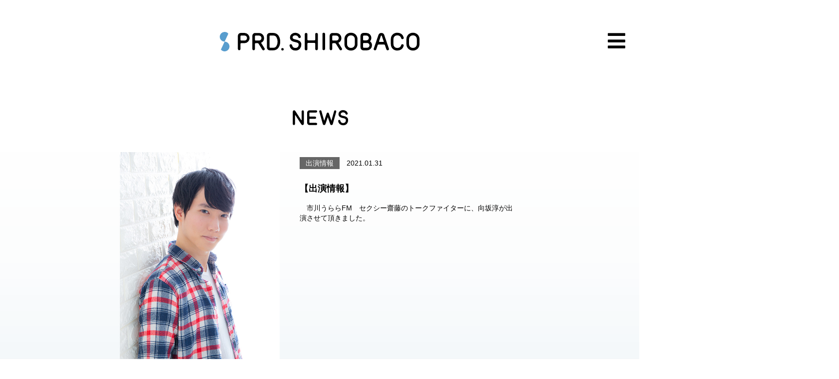

--- FILE ---
content_type: text/html; charset=UTF-8
request_url: https://shirobaco.co.jp/news/%E3%80%90%E5%87%BA%E6%BC%94%E6%83%85%E5%A0%B1%E3%80%91-10/
body_size: 35014
content:
<!DOCTYPE html>
<html lang="ja">
<head>
    <meta charset="UTF-8">
    
    <meta name="viewport" content="width=device-width, initial-scale=1.0,minimum-scale=1.0">
    <link rel="stylesheet" href="https://shirobaco.co.jp/wp-content/themes/shirobaco/style.css"/>
    <link rel="stylesheet" href="https://fonts.googleapis.com/css2?family=Dosis:wght@700&display=swap">
    <link rel="stylesheet" href="https://use.fontawesome.com/releases/v5.14.0/css/all.css"> 
    <script src="//ajax.googleapis.com/ajax/libs/jquery/1.12.4/jquery.min.js"></script>
    	<style>img:is([sizes="auto" i], [sizes^="auto," i]) { contain-intrinsic-size: 3000px 1500px }</style>
	
		<!-- All in One SEO 4.8.5 - aioseo.com -->
		<title>【出演情報】 | PRD.SHIROBACO</title>
	<meta name="robots" content="max-image-preview:large" />
	<link rel="canonical" href="https://shirobaco.co.jp/news/%e3%80%90%e5%87%ba%e6%bc%94%e6%83%85%e5%a0%b1%e3%80%91-10/" />
	<meta name="generator" content="All in One SEO (AIOSEO) 4.8.5" />
		<meta property="og:locale" content="ja_JP" />
		<meta property="og:site_name" content="PRD.SHIROBACO" />
		<meta property="og:type" content="article" />
		<meta property="og:title" content="【出演情報】 | PRD.SHIROBACO" />
		<meta property="og:url" content="https://shirobaco.co.jp/news/%e3%80%90%e5%87%ba%e6%bc%94%e6%83%85%e5%a0%b1%e3%80%91-10/" />
		<meta property="article:published_time" content="2021-01-31T14:12:00+00:00" />
		<meta property="article:modified_time" content="2021-07-05T08:09:13+00:00" />
		<meta name="twitter:card" content="summary_large_image" />
		<meta name="twitter:site" content="@SHIROBACO_PROD" />
		<meta name="twitter:title" content="【出演情報】 | PRD.SHIROBACO" />
		<script type="application/ld+json" class="aioseo-schema">
			{"@context":"https:\/\/schema.org","@graph":[{"@type":"BreadcrumbList","@id":"https:\/\/shirobaco.co.jp\/news\/%e3%80%90%e5%87%ba%e6%bc%94%e6%83%85%e5%a0%b1%e3%80%91-10\/#breadcrumblist","itemListElement":[{"@type":"ListItem","@id":"https:\/\/shirobaco.co.jp#listItem","position":1,"name":"\u30db\u30fc\u30e0","item":"https:\/\/shirobaco.co.jp","nextItem":{"@type":"ListItem","@id":"https:\/\/shirobaco.co.jp\/news\/#listItem","name":"NEWS"}},{"@type":"ListItem","@id":"https:\/\/shirobaco.co.jp\/news\/#listItem","position":2,"name":"NEWS","item":"https:\/\/shirobaco.co.jp\/news\/","nextItem":{"@type":"ListItem","@id":"https:\/\/shirobaco.co.jp\/category\/cast-information\/#listItem","name":"\u51fa\u6f14\u60c5\u5831"},"previousItem":{"@type":"ListItem","@id":"https:\/\/shirobaco.co.jp#listItem","name":"\u30db\u30fc\u30e0"}},{"@type":"ListItem","@id":"https:\/\/shirobaco.co.jp\/category\/cast-information\/#listItem","position":3,"name":"\u51fa\u6f14\u60c5\u5831","item":"https:\/\/shirobaco.co.jp\/category\/cast-information\/","nextItem":{"@type":"ListItem","@id":"https:\/\/shirobaco.co.jp\/news\/%e3%80%90%e5%87%ba%e6%bc%94%e6%83%85%e5%a0%b1%e3%80%91-10\/#listItem","name":"\u3010\u51fa\u6f14\u60c5\u5831\u3011"},"previousItem":{"@type":"ListItem","@id":"https:\/\/shirobaco.co.jp\/news\/#listItem","name":"NEWS"}},{"@type":"ListItem","@id":"https:\/\/shirobaco.co.jp\/news\/%e3%80%90%e5%87%ba%e6%bc%94%e6%83%85%e5%a0%b1%e3%80%91-10\/#listItem","position":4,"name":"\u3010\u51fa\u6f14\u60c5\u5831\u3011","previousItem":{"@type":"ListItem","@id":"https:\/\/shirobaco.co.jp\/category\/cast-information\/#listItem","name":"\u51fa\u6f14\u60c5\u5831"}}]},{"@type":"Organization","@id":"https:\/\/shirobaco.co.jp\/#organization","name":"\u682a\u5f0f\u4f1a\u793eSHIROBACO","description":"\u58f0\u512a\u4e8b\u52d9\u6240","url":"https:\/\/shirobaco.co.jp\/","logo":{"@type":"ImageObject","url":"http:\/\/shirobaco.co.jp\/wp\/wp-content\/uploads\/2020\/09\/footer_title.gif","@id":"https:\/\/shirobaco.co.jp\/news\/%e3%80%90%e5%87%ba%e6%bc%94%e6%83%85%e5%a0%b1%e3%80%91-10\/#organizationLogo"},"image":{"@id":"https:\/\/shirobaco.co.jp\/news\/%e3%80%90%e5%87%ba%e6%bc%94%e6%83%85%e5%a0%b1%e3%80%91-10\/#organizationLogo"},"sameAs":["https:\/\/twitter.com\/SHIROBACO_PROD"]},{"@type":"WebPage","@id":"https:\/\/shirobaco.co.jp\/news\/%e3%80%90%e5%87%ba%e6%bc%94%e6%83%85%e5%a0%b1%e3%80%91-10\/#webpage","url":"https:\/\/shirobaco.co.jp\/news\/%e3%80%90%e5%87%ba%e6%bc%94%e6%83%85%e5%a0%b1%e3%80%91-10\/","name":"\u3010\u51fa\u6f14\u60c5\u5831\u3011 | PRD.SHIROBACO","inLanguage":"ja","isPartOf":{"@id":"https:\/\/shirobaco.co.jp\/#website"},"breadcrumb":{"@id":"https:\/\/shirobaco.co.jp\/news\/%e3%80%90%e5%87%ba%e6%bc%94%e6%83%85%e5%a0%b1%e3%80%91-10\/#breadcrumblist"},"image":{"@type":"ImageObject","url":"https:\/\/shirobaco.co.jp\/wp-content\/uploads\/2020\/09\/e60b25830f9e02210b67f1c32817e719-4.jpg","@id":"https:\/\/shirobaco.co.jp\/news\/%e3%80%90%e5%87%ba%e6%bc%94%e6%83%85%e5%a0%b1%e3%80%91-10\/#mainImage","width":566,"height":849},"primaryImageOfPage":{"@id":"https:\/\/shirobaco.co.jp\/news\/%e3%80%90%e5%87%ba%e6%bc%94%e6%83%85%e5%a0%b1%e3%80%91-10\/#mainImage"},"datePublished":"2021-01-31T23:12:00+09:00","dateModified":"2021-07-05T17:09:13+09:00"},{"@type":"WebSite","@id":"https:\/\/shirobaco.co.jp\/#website","url":"https:\/\/shirobaco.co.jp\/","name":"PRD.SHIROBACO","description":"\u58f0\u512a\u4e8b\u52d9\u6240","inLanguage":"ja","publisher":{"@id":"https:\/\/shirobaco.co.jp\/#organization"}}]}
		</script>
		<!-- All in One SEO -->

<link rel='dns-prefetch' href='//hcaptcha.com' />
<link rel="alternate" type="application/rss+xml" title="PRD.SHIROBACO &raquo; フィード" href="https://shirobaco.co.jp/feed/" />
<link rel="alternate" type="application/rss+xml" title="PRD.SHIROBACO &raquo; コメントフィード" href="https://shirobaco.co.jp/comments/feed/" />
		<!-- This site uses the Google Analytics by MonsterInsights plugin v9.6.1 - Using Analytics tracking - https://www.monsterinsights.com/ -->
		<!-- Note: MonsterInsights is not currently configured on this site. The site owner needs to authenticate with Google Analytics in the MonsterInsights settings panel. -->
					<!-- No tracking code set -->
				<!-- / Google Analytics by MonsterInsights -->
		<script type="text/javascript">
/* <![CDATA[ */
window._wpemojiSettings = {"baseUrl":"https:\/\/s.w.org\/images\/core\/emoji\/16.0.1\/72x72\/","ext":".png","svgUrl":"https:\/\/s.w.org\/images\/core\/emoji\/16.0.1\/svg\/","svgExt":".svg","source":{"concatemoji":"https:\/\/shirobaco.co.jp\/wp-includes\/js\/wp-emoji-release.min.js?ver=6.8.3"}};
/*! This file is auto-generated */
!function(s,n){var o,i,e;function c(e){try{var t={supportTests:e,timestamp:(new Date).valueOf()};sessionStorage.setItem(o,JSON.stringify(t))}catch(e){}}function p(e,t,n){e.clearRect(0,0,e.canvas.width,e.canvas.height),e.fillText(t,0,0);var t=new Uint32Array(e.getImageData(0,0,e.canvas.width,e.canvas.height).data),a=(e.clearRect(0,0,e.canvas.width,e.canvas.height),e.fillText(n,0,0),new Uint32Array(e.getImageData(0,0,e.canvas.width,e.canvas.height).data));return t.every(function(e,t){return e===a[t]})}function u(e,t){e.clearRect(0,0,e.canvas.width,e.canvas.height),e.fillText(t,0,0);for(var n=e.getImageData(16,16,1,1),a=0;a<n.data.length;a++)if(0!==n.data[a])return!1;return!0}function f(e,t,n,a){switch(t){case"flag":return n(e,"\ud83c\udff3\ufe0f\u200d\u26a7\ufe0f","\ud83c\udff3\ufe0f\u200b\u26a7\ufe0f")?!1:!n(e,"\ud83c\udde8\ud83c\uddf6","\ud83c\udde8\u200b\ud83c\uddf6")&&!n(e,"\ud83c\udff4\udb40\udc67\udb40\udc62\udb40\udc65\udb40\udc6e\udb40\udc67\udb40\udc7f","\ud83c\udff4\u200b\udb40\udc67\u200b\udb40\udc62\u200b\udb40\udc65\u200b\udb40\udc6e\u200b\udb40\udc67\u200b\udb40\udc7f");case"emoji":return!a(e,"\ud83e\udedf")}return!1}function g(e,t,n,a){var r="undefined"!=typeof WorkerGlobalScope&&self instanceof WorkerGlobalScope?new OffscreenCanvas(300,150):s.createElement("canvas"),o=r.getContext("2d",{willReadFrequently:!0}),i=(o.textBaseline="top",o.font="600 32px Arial",{});return e.forEach(function(e){i[e]=t(o,e,n,a)}),i}function t(e){var t=s.createElement("script");t.src=e,t.defer=!0,s.head.appendChild(t)}"undefined"!=typeof Promise&&(o="wpEmojiSettingsSupports",i=["flag","emoji"],n.supports={everything:!0,everythingExceptFlag:!0},e=new Promise(function(e){s.addEventListener("DOMContentLoaded",e,{once:!0})}),new Promise(function(t){var n=function(){try{var e=JSON.parse(sessionStorage.getItem(o));if("object"==typeof e&&"number"==typeof e.timestamp&&(new Date).valueOf()<e.timestamp+604800&&"object"==typeof e.supportTests)return e.supportTests}catch(e){}return null}();if(!n){if("undefined"!=typeof Worker&&"undefined"!=typeof OffscreenCanvas&&"undefined"!=typeof URL&&URL.createObjectURL&&"undefined"!=typeof Blob)try{var e="postMessage("+g.toString()+"("+[JSON.stringify(i),f.toString(),p.toString(),u.toString()].join(",")+"));",a=new Blob([e],{type:"text/javascript"}),r=new Worker(URL.createObjectURL(a),{name:"wpTestEmojiSupports"});return void(r.onmessage=function(e){c(n=e.data),r.terminate(),t(n)})}catch(e){}c(n=g(i,f,p,u))}t(n)}).then(function(e){for(var t in e)n.supports[t]=e[t],n.supports.everything=n.supports.everything&&n.supports[t],"flag"!==t&&(n.supports.everythingExceptFlag=n.supports.everythingExceptFlag&&n.supports[t]);n.supports.everythingExceptFlag=n.supports.everythingExceptFlag&&!n.supports.flag,n.DOMReady=!1,n.readyCallback=function(){n.DOMReady=!0}}).then(function(){return e}).then(function(){var e;n.supports.everything||(n.readyCallback(),(e=n.source||{}).concatemoji?t(e.concatemoji):e.wpemoji&&e.twemoji&&(t(e.twemoji),t(e.wpemoji)))}))}((window,document),window._wpemojiSettings);
/* ]]> */
</script>
<style id='wp-emoji-styles-inline-css' type='text/css'>

	img.wp-smiley, img.emoji {
		display: inline !important;
		border: none !important;
		box-shadow: none !important;
		height: 1em !important;
		width: 1em !important;
		margin: 0 0.07em !important;
		vertical-align: -0.1em !important;
		background: none !important;
		padding: 0 !important;
	}
</style>
<link rel='stylesheet' id='wp-block-library-css' href='https://shirobaco.co.jp/wp-includes/css/dist/block-library/style.min.css?ver=6.8.3' type='text/css' media='all' />
<style id='classic-theme-styles-inline-css' type='text/css'>
/*! This file is auto-generated */
.wp-block-button__link{color:#fff;background-color:#32373c;border-radius:9999px;box-shadow:none;text-decoration:none;padding:calc(.667em + 2px) calc(1.333em + 2px);font-size:1.125em}.wp-block-file__button{background:#32373c;color:#fff;text-decoration:none}
</style>
<style id='global-styles-inline-css' type='text/css'>
:root{--wp--preset--aspect-ratio--square: 1;--wp--preset--aspect-ratio--4-3: 4/3;--wp--preset--aspect-ratio--3-4: 3/4;--wp--preset--aspect-ratio--3-2: 3/2;--wp--preset--aspect-ratio--2-3: 2/3;--wp--preset--aspect-ratio--16-9: 16/9;--wp--preset--aspect-ratio--9-16: 9/16;--wp--preset--color--black: #000000;--wp--preset--color--cyan-bluish-gray: #abb8c3;--wp--preset--color--white: #ffffff;--wp--preset--color--pale-pink: #f78da7;--wp--preset--color--vivid-red: #cf2e2e;--wp--preset--color--luminous-vivid-orange: #ff6900;--wp--preset--color--luminous-vivid-amber: #fcb900;--wp--preset--color--light-green-cyan: #7bdcb5;--wp--preset--color--vivid-green-cyan: #00d084;--wp--preset--color--pale-cyan-blue: #8ed1fc;--wp--preset--color--vivid-cyan-blue: #0693e3;--wp--preset--color--vivid-purple: #9b51e0;--wp--preset--gradient--vivid-cyan-blue-to-vivid-purple: linear-gradient(135deg,rgba(6,147,227,1) 0%,rgb(155,81,224) 100%);--wp--preset--gradient--light-green-cyan-to-vivid-green-cyan: linear-gradient(135deg,rgb(122,220,180) 0%,rgb(0,208,130) 100%);--wp--preset--gradient--luminous-vivid-amber-to-luminous-vivid-orange: linear-gradient(135deg,rgba(252,185,0,1) 0%,rgba(255,105,0,1) 100%);--wp--preset--gradient--luminous-vivid-orange-to-vivid-red: linear-gradient(135deg,rgba(255,105,0,1) 0%,rgb(207,46,46) 100%);--wp--preset--gradient--very-light-gray-to-cyan-bluish-gray: linear-gradient(135deg,rgb(238,238,238) 0%,rgb(169,184,195) 100%);--wp--preset--gradient--cool-to-warm-spectrum: linear-gradient(135deg,rgb(74,234,220) 0%,rgb(151,120,209) 20%,rgb(207,42,186) 40%,rgb(238,44,130) 60%,rgb(251,105,98) 80%,rgb(254,248,76) 100%);--wp--preset--gradient--blush-light-purple: linear-gradient(135deg,rgb(255,206,236) 0%,rgb(152,150,240) 100%);--wp--preset--gradient--blush-bordeaux: linear-gradient(135deg,rgb(254,205,165) 0%,rgb(254,45,45) 50%,rgb(107,0,62) 100%);--wp--preset--gradient--luminous-dusk: linear-gradient(135deg,rgb(255,203,112) 0%,rgb(199,81,192) 50%,rgb(65,88,208) 100%);--wp--preset--gradient--pale-ocean: linear-gradient(135deg,rgb(255,245,203) 0%,rgb(182,227,212) 50%,rgb(51,167,181) 100%);--wp--preset--gradient--electric-grass: linear-gradient(135deg,rgb(202,248,128) 0%,rgb(113,206,126) 100%);--wp--preset--gradient--midnight: linear-gradient(135deg,rgb(2,3,129) 0%,rgb(40,116,252) 100%);--wp--preset--font-size--small: 13px;--wp--preset--font-size--medium: 20px;--wp--preset--font-size--large: 36px;--wp--preset--font-size--x-large: 42px;--wp--preset--spacing--20: 0.44rem;--wp--preset--spacing--30: 0.67rem;--wp--preset--spacing--40: 1rem;--wp--preset--spacing--50: 1.5rem;--wp--preset--spacing--60: 2.25rem;--wp--preset--spacing--70: 3.38rem;--wp--preset--spacing--80: 5.06rem;--wp--preset--shadow--natural: 6px 6px 9px rgba(0, 0, 0, 0.2);--wp--preset--shadow--deep: 12px 12px 50px rgba(0, 0, 0, 0.4);--wp--preset--shadow--sharp: 6px 6px 0px rgba(0, 0, 0, 0.2);--wp--preset--shadow--outlined: 6px 6px 0px -3px rgba(255, 255, 255, 1), 6px 6px rgba(0, 0, 0, 1);--wp--preset--shadow--crisp: 6px 6px 0px rgba(0, 0, 0, 1);}:where(.is-layout-flex){gap: 0.5em;}:where(.is-layout-grid){gap: 0.5em;}body .is-layout-flex{display: flex;}.is-layout-flex{flex-wrap: wrap;align-items: center;}.is-layout-flex > :is(*, div){margin: 0;}body .is-layout-grid{display: grid;}.is-layout-grid > :is(*, div){margin: 0;}:where(.wp-block-columns.is-layout-flex){gap: 2em;}:where(.wp-block-columns.is-layout-grid){gap: 2em;}:where(.wp-block-post-template.is-layout-flex){gap: 1.25em;}:where(.wp-block-post-template.is-layout-grid){gap: 1.25em;}.has-black-color{color: var(--wp--preset--color--black) !important;}.has-cyan-bluish-gray-color{color: var(--wp--preset--color--cyan-bluish-gray) !important;}.has-white-color{color: var(--wp--preset--color--white) !important;}.has-pale-pink-color{color: var(--wp--preset--color--pale-pink) !important;}.has-vivid-red-color{color: var(--wp--preset--color--vivid-red) !important;}.has-luminous-vivid-orange-color{color: var(--wp--preset--color--luminous-vivid-orange) !important;}.has-luminous-vivid-amber-color{color: var(--wp--preset--color--luminous-vivid-amber) !important;}.has-light-green-cyan-color{color: var(--wp--preset--color--light-green-cyan) !important;}.has-vivid-green-cyan-color{color: var(--wp--preset--color--vivid-green-cyan) !important;}.has-pale-cyan-blue-color{color: var(--wp--preset--color--pale-cyan-blue) !important;}.has-vivid-cyan-blue-color{color: var(--wp--preset--color--vivid-cyan-blue) !important;}.has-vivid-purple-color{color: var(--wp--preset--color--vivid-purple) !important;}.has-black-background-color{background-color: var(--wp--preset--color--black) !important;}.has-cyan-bluish-gray-background-color{background-color: var(--wp--preset--color--cyan-bluish-gray) !important;}.has-white-background-color{background-color: var(--wp--preset--color--white) !important;}.has-pale-pink-background-color{background-color: var(--wp--preset--color--pale-pink) !important;}.has-vivid-red-background-color{background-color: var(--wp--preset--color--vivid-red) !important;}.has-luminous-vivid-orange-background-color{background-color: var(--wp--preset--color--luminous-vivid-orange) !important;}.has-luminous-vivid-amber-background-color{background-color: var(--wp--preset--color--luminous-vivid-amber) !important;}.has-light-green-cyan-background-color{background-color: var(--wp--preset--color--light-green-cyan) !important;}.has-vivid-green-cyan-background-color{background-color: var(--wp--preset--color--vivid-green-cyan) !important;}.has-pale-cyan-blue-background-color{background-color: var(--wp--preset--color--pale-cyan-blue) !important;}.has-vivid-cyan-blue-background-color{background-color: var(--wp--preset--color--vivid-cyan-blue) !important;}.has-vivid-purple-background-color{background-color: var(--wp--preset--color--vivid-purple) !important;}.has-black-border-color{border-color: var(--wp--preset--color--black) !important;}.has-cyan-bluish-gray-border-color{border-color: var(--wp--preset--color--cyan-bluish-gray) !important;}.has-white-border-color{border-color: var(--wp--preset--color--white) !important;}.has-pale-pink-border-color{border-color: var(--wp--preset--color--pale-pink) !important;}.has-vivid-red-border-color{border-color: var(--wp--preset--color--vivid-red) !important;}.has-luminous-vivid-orange-border-color{border-color: var(--wp--preset--color--luminous-vivid-orange) !important;}.has-luminous-vivid-amber-border-color{border-color: var(--wp--preset--color--luminous-vivid-amber) !important;}.has-light-green-cyan-border-color{border-color: var(--wp--preset--color--light-green-cyan) !important;}.has-vivid-green-cyan-border-color{border-color: var(--wp--preset--color--vivid-green-cyan) !important;}.has-pale-cyan-blue-border-color{border-color: var(--wp--preset--color--pale-cyan-blue) !important;}.has-vivid-cyan-blue-border-color{border-color: var(--wp--preset--color--vivid-cyan-blue) !important;}.has-vivid-purple-border-color{border-color: var(--wp--preset--color--vivid-purple) !important;}.has-vivid-cyan-blue-to-vivid-purple-gradient-background{background: var(--wp--preset--gradient--vivid-cyan-blue-to-vivid-purple) !important;}.has-light-green-cyan-to-vivid-green-cyan-gradient-background{background: var(--wp--preset--gradient--light-green-cyan-to-vivid-green-cyan) !important;}.has-luminous-vivid-amber-to-luminous-vivid-orange-gradient-background{background: var(--wp--preset--gradient--luminous-vivid-amber-to-luminous-vivid-orange) !important;}.has-luminous-vivid-orange-to-vivid-red-gradient-background{background: var(--wp--preset--gradient--luminous-vivid-orange-to-vivid-red) !important;}.has-very-light-gray-to-cyan-bluish-gray-gradient-background{background: var(--wp--preset--gradient--very-light-gray-to-cyan-bluish-gray) !important;}.has-cool-to-warm-spectrum-gradient-background{background: var(--wp--preset--gradient--cool-to-warm-spectrum) !important;}.has-blush-light-purple-gradient-background{background: var(--wp--preset--gradient--blush-light-purple) !important;}.has-blush-bordeaux-gradient-background{background: var(--wp--preset--gradient--blush-bordeaux) !important;}.has-luminous-dusk-gradient-background{background: var(--wp--preset--gradient--luminous-dusk) !important;}.has-pale-ocean-gradient-background{background: var(--wp--preset--gradient--pale-ocean) !important;}.has-electric-grass-gradient-background{background: var(--wp--preset--gradient--electric-grass) !important;}.has-midnight-gradient-background{background: var(--wp--preset--gradient--midnight) !important;}.has-small-font-size{font-size: var(--wp--preset--font-size--small) !important;}.has-medium-font-size{font-size: var(--wp--preset--font-size--medium) !important;}.has-large-font-size{font-size: var(--wp--preset--font-size--large) !important;}.has-x-large-font-size{font-size: var(--wp--preset--font-size--x-large) !important;}
:where(.wp-block-post-template.is-layout-flex){gap: 1.25em;}:where(.wp-block-post-template.is-layout-grid){gap: 1.25em;}
:where(.wp-block-columns.is-layout-flex){gap: 2em;}:where(.wp-block-columns.is-layout-grid){gap: 2em;}
:root :where(.wp-block-pullquote){font-size: 1.5em;line-height: 1.6;}
</style>
<link rel='stylesheet' id='contact-form-7-css' href='https://shirobaco.co.jp/wp-content/plugins/contact-form-7/includes/css/styles.css?ver=6.1' type='text/css' media='all' />
<link rel='stylesheet' id='wp-show-posts-css' href='https://shirobaco.co.jp/wp-content/plugins/wp-show-posts/css/wp-show-posts-min.css?ver=1.1.6' type='text/css' media='all' />
<link rel='stylesheet' id='wpos-slick-style-css' href='https://shirobaco.co.jp/wp-content/plugins/wp-slick-slider-and-image-carousel/assets/css/slick.css?ver=3.7.6' type='text/css' media='all' />
<link rel='stylesheet' id='wpsisac-public-style-css' href='https://shirobaco.co.jp/wp-content/plugins/wp-slick-slider-and-image-carousel/assets/css/wpsisac-public.css?ver=3.7.6' type='text/css' media='all' />
<link rel='stylesheet' id='tablepress-default-css' href='https://shirobaco.co.jp/wp-content/plugins/tablepress/css/build/default.css?ver=3.1.3' type='text/css' media='all' />
<link rel="https://api.w.org/" href="https://shirobaco.co.jp/wp-json/" /><link rel="alternate" title="JSON" type="application/json" href="https://shirobaco.co.jp/wp-json/wp/v2/news/546" /><link rel="EditURI" type="application/rsd+xml" title="RSD" href="https://shirobaco.co.jp/xmlrpc.php?rsd" />
<meta name="generator" content="WordPress 6.8.3" />
<link rel='shortlink' href='https://shirobaco.co.jp/?p=546' />
<link rel="alternate" title="oEmbed (JSON)" type="application/json+oembed" href="https://shirobaco.co.jp/wp-json/oembed/1.0/embed?url=https%3A%2F%2Fshirobaco.co.jp%2Fnews%2F%25e3%2580%2590%25e5%2587%25ba%25e6%25bc%2594%25e6%2583%2585%25e5%25a0%25b1%25e3%2580%2591-10%2F" />
<link rel="alternate" title="oEmbed (XML)" type="text/xml+oembed" href="https://shirobaco.co.jp/wp-json/oembed/1.0/embed?url=https%3A%2F%2Fshirobaco.co.jp%2Fnews%2F%25e3%2580%2590%25e5%2587%25ba%25e6%25bc%2594%25e6%2583%2585%25e5%25a0%25b1%25e3%2580%2591-10%2F&#038;format=xml" />
<style>
.h-captcha{position:relative;display:block;margin-bottom:2rem;padding:0;clear:both}.h-captcha[data-size="normal"]{width:303px;height:78px}.h-captcha[data-size="compact"]{width:164px;height:144px}.h-captcha[data-size="invisible"]{display:none}.h-captcha::before{content:'';display:block;position:absolute;top:0;left:0;background:url(https://shirobaco.co.jp/wp-content/plugins/hcaptcha-for-forms-and-more/assets/images/hcaptcha-div-logo.svg) no-repeat;border:1px solid #fff0;border-radius:4px}.h-captcha[data-size="normal"]::before{width:300px;height:74px;background-position:94% 28%}.h-captcha[data-size="compact"]::before{width:156px;height:136px;background-position:50% 79%}.h-captcha[data-theme="light"]::before,body.is-light-theme .h-captcha[data-theme="auto"]::before,.h-captcha[data-theme="auto"]::before{background-color:#fafafa;border:1px solid #e0e0e0}.h-captcha[data-theme="dark"]::before,body.is-dark-theme .h-captcha[data-theme="auto"]::before,html.wp-dark-mode-active .h-captcha[data-theme="auto"]::before,html.drdt-dark-mode .h-captcha[data-theme="auto"]::before{background-image:url(https://shirobaco.co.jp/wp-content/plugins/hcaptcha-for-forms-and-more/assets/images/hcaptcha-div-logo-white.svg);background-repeat:no-repeat;background-color:#333;border:1px solid #f5f5f5}@media (prefers-color-scheme:dark){.h-captcha[data-theme="auto"]::before{background-image:url(https://shirobaco.co.jp/wp-content/plugins/hcaptcha-for-forms-and-more/assets/images/hcaptcha-div-logo-white.svg);background-repeat:no-repeat;background-color:#333;border:1px solid #f5f5f5}}.h-captcha[data-theme="custom"]::before{background-color:initial}.h-captcha[data-size="invisible"]::before{display:none}.h-captcha iframe{position:relative}div[style*="z-index: 2147483647"] div[style*="border-width: 11px"][style*="position: absolute"][style*="pointer-events: none"]{border-style:none}
</style>
<style>
span[data-name="hcap-cf7"] .h-captcha{margin-bottom:0}span[data-name="hcap-cf7"]~input[type="submit"],span[data-name="hcap-cf7"]~button[type="submit"]{margin-top:2rem}
</style>
<link rel="icon" href="https://shirobaco.co.jp/wp-content/uploads/2021/02/cropped-shirobacofavicon-32x32.png" sizes="32x32" />
<link rel="icon" href="https://shirobaco.co.jp/wp-content/uploads/2021/02/cropped-shirobacofavicon-192x192.png" sizes="192x192" />
<link rel="apple-touch-icon" href="https://shirobaco.co.jp/wp-content/uploads/2021/02/cropped-shirobacofavicon-180x180.png" />
<meta name="msapplication-TileImage" content="https://shirobaco.co.jp/wp-content/uploads/2021/02/cropped-shirobacofavicon-270x270.png" />

<!-- Global site tag (gtag.js) - Google Analytics -->
<script async src="https://www.googletagmanager.com/gtag/js?id=UA-136504977-1"></script>
<script>
  window.dataLayer = window.dataLayer || [];
  function gtag(){dataLayer.push(arguments);}
  gtag('js', new Date());

  gtag('config', 'UA-136504977-1');
</script>
	
	
	</head>
<body class="wp-singular news-template-default single single-news postid-546 wp-theme-shirobaco">
<header>
  <div class="header-inner">
        <div class="header_container">
            <div class="logo">
            <p class="site-title">            <a href="https://shirobaco.co.jp">
              <img src="https://shirobaco.co.jp/wp-content/themes/shirobaco/assets/images/common/SHIROBACO-logo.svg" alt="PRD.SHIROBACO"/></a>
            </p>    　　　　</div><!--end logo-->
            <!--<div class="haco">-->
             <!-- <img src="https://shirobaco.co.jp/wp-content/themes/shirobaco/assets/images/common/shiro-haco.svg">-->
            </div><!--end haco-->
    </div><!--end header_container-->
<!--メニューボタン-->
<button type="button" id="navbutton" class="navbutton">
<span class="menu-btn"><i class="fas fa-bars"></i></span>
<span class="menu-btn is-hidden"><i class="fas fa-times-circle"></i></span>
</button>
<!--ヘッダーメニュー-->
<div id="header-nav-wrap" class="header-nav-wrap">
<nav id="header-nav" class="header-nav"><ul id="menu-%e3%83%8a%e3%83%93" class="menu"><li id="menu-item-61" class="menu-item menu-item-type-post_type_archive menu-item-object-news menu-item-61"><a href="https://shirobaco.co.jp/news/">NEWS</a></li>
<li id="menu-item-524" class="menu-item menu-item-type-taxonomy menu-item-object-gender menu-item-524"><a href="https://shirobaco.co.jp/gender/women/">TALENT</a></li>
<li id="menu-item-59" class="menu-item menu-item-type-post_type menu-item-object-page menu-item-59"><a href="https://shirobaco.co.jp/company/">COMPANY</a></li>
<li id="menu-item-301" class="menu-item menu-item-type-custom menu-item-object-custom menu-item-301"><a href="https://shirobaco.official.ec/">ONLINE STORE</a></li>
<li id="menu-item-297" class="menu-item menu-item-type-post_type menu-item-object-page menu-item-297"><a href="https://shirobaco.co.jp/contact/">CONTACT</a></li>
<li id="menu-item-551" class="menu-item menu-item-type-post_type menu-item-object-page menu-item-551"><a href="https://shirobaco.co.jp/training-school/">預かり所属声優募集</a></li>
<li id="menu-item-715" class="menu-item menu-item-type-post_type menu-item-object-page menu-item-715"><a target="_blank" href="https://shirobaco.co.jp/studio/">Studio moor</a></li>
</ul></nav>     </div><!--end header-inner-->
</header>
<div class="container">
  <div class="contents">
  <div class="sub_title">
             <img src="https://shirobaco.co.jp/wp-content/themes/shirobaco/assets/images/top/news_title.svg" alt="TALENT">
      </div><!--end sub_title-->
  <div class="news_container">
    <div class="single_news_data">
      <div class="single-news-inner">
                <figure class="post-thumbnail">
             <img width="566" height="849" src="https://shirobaco.co.jp/wp-content/uploads/2020/09/e60b25830f9e02210b67f1c32817e719-4.jpg" class="attachment-post-thumbnail size-post-thumbnail wp-post-image" alt="" decoding="async" fetchpriority="high" srcset="https://shirobaco.co.jp/wp-content/uploads/2020/09/e60b25830f9e02210b67f1c32817e719-4.jpg 566w, https://shirobaco.co.jp/wp-content/uploads/2020/09/e60b25830f9e02210b67f1c32817e719-4-200x300.jpg 200w" sizes="(max-width: 566px) 100vw, 566px" />          </figure><!--end post-tumbnail-->
          <div class="info">
              <span class="tag"><ul class="post-categories">
	<li><a href="https://shirobaco.co.jp/category/cast-information/" rel="category tag">出演情報</a></li></ul></span>
              <p class="date">2021.01.31</p>
          </div><!--end info-->
          <h2 class="single-news-title">【出演情報】</h2>
          <section class="single-news-content">
            
<p>市川うららFM　セクシー齋藤のトークファイターに、向坂淳が出演させて頂きました。</p>
          </section><!--end single-news-content-->
            </div><!--end single-news-inner-->
 </div><!--end news_data--> 
  <div class="pagination">
  <nav class="pagination-inner">
    <ul class="pager">
	    <li class="previous">
        <a href="https://shirobaco.co.jp/news/%e3%80%90%e5%87%ba%e6%bc%94%e6%83%85%e5%a0%b1%e3%80%91-7/" rel="prev">【出演情報】<i class="fas fa-arrow-right"></i></a></li>
	    <li class="next">
        <a href="https://shirobaco.co.jp/news/%e3%80%90%e5%87%ba%e6%bc%94%e6%83%85%e5%a0%b1%e3%80%91-11/" rel="next"><i class="fas fa-arrow-left"></i>【出演情報】</a></li>
    </ul>
  </nav>
    </div><!--end news_container-->
  </div><!--end contents-->
  </div><!--end pagination-->
</div><!--end container-->
<footer id="footer" class="footer">
  <div class="footer-inner">
       <div class="footer-top_container backBlue">
                <div class="footer_circle"></div>
                <div class="footer_title">
                <img src="https://shirobaco.co.jp/wp-content/themes/shirobaco/assets/images/common/footer_title.svg" alt="PRD.SHIROBACO"/></a> 
                </div><!--end footer_title-->
       </div><!--end footer-top_container-->
       <div class="footer_container">
            <div class="footer_content">
               <div class="footer_left"> 
                 <div class="footer-nav-wrap">
                 <div class="footer-nav-item">
                         <a href="https://shirobaco.co.jp/news/"><img src="https://shirobaco.co.jp/wp-content/themes/shirobaco/assets/images/common/news.svg" alt="NEWS"></a></div>
                     <div class="footer-nav-item">
                         <a href="https://shirobaco.co.jp/company/"><img src="https://shirobaco.co.jp/wp-content/themes/shirobaco/assets/images/common/company.svg" alt="COMPANY"></a></div>
                     <div class="footer-nav-item">
                         <a href="/gender/women/"><img src="https://shirobaco.co.jp/wp-content/themes/shirobaco/assets/images/common/talent.svg" alt="TALENT"></a></div>
                     <div class="footer-nav-item">
                         <a href="https://shirobaco.official.ec/"><img src="https://shirobaco.co.jp/wp-content/themes/shirobaco/assets/images/common/onlinestore.svg" alt="ONLINE STORE"></a></div>
                     <!--<div class="footer-nav-item">
                         <a href="https://shirobaco.co.jp/training-school/"><img src="https://shirobaco.co.jp/wp-content/themes/shirobaco/assets/images/common/school.svg" alt="TRAINING SCHOOL"></a></div>-->
                  </div><!--end footer-nav-wrap-->
                  <a href= "https://shirobaco.co.jp/contact/" class="button">お問い合わせ</a>
                 <p class="privacy"><a href="https://shirobaco.co.jp/privacy-policy/">プライバシーポリシー</a></p>
              </div><!--end footer_left-->
              <div class="footer_right">
              <p><i class="fab fa-twitter"></i>SHIROBACO公式TWITTER</p>
               <div class="Twitter">
               <a class="twitter-timeline" data-lang="ja" data-width="300" data-height="300" href="https://twitter.com/SHIROBACO_PROD?ref_src=twsrc%5Etfw">Tweets by SHIROBACO_PROD</a> <script async src="https://platform.twitter.com/widgets.js" charset="utf-8"></script>
               </div><!--end Twitter-->
              </div><!--end footer_right-->
              <div class="copyright">
                <p>Copyright&copy;</p> 
                <p>PRODUCTION SHIROBACO All Rights Reserved.</p></p>
              </div><!--end copyright-->
           </div><!--end footer_content-->
        </div><!--end footer_container-->
  </div><!--end footer-inner-->
</footer>
<script type="speculationrules">
{"prefetch":[{"source":"document","where":{"and":[{"href_matches":"\/*"},{"not":{"href_matches":["\/wp-*.php","\/wp-admin\/*","\/wp-content\/uploads\/*","\/wp-content\/*","\/wp-content\/plugins\/*","\/wp-content\/themes\/shirobaco\/*","\/*\\?(.+)"]}},{"not":{"selector_matches":"a[rel~=\"nofollow\"]"}},{"not":{"selector_matches":".no-prefetch, .no-prefetch a"}}]},"eagerness":"conservative"}]}
</script>
<script type="text/javascript" src="https://shirobaco.co.jp/wp-includes/js/dist/hooks.min.js?ver=4d63a3d491d11ffd8ac6" id="wp-hooks-js"></script>
<script type="text/javascript" src="https://shirobaco.co.jp/wp-includes/js/dist/i18n.min.js?ver=5e580eb46a90c2b997e6" id="wp-i18n-js"></script>
<script type="text/javascript" id="wp-i18n-js-after">
/* <![CDATA[ */
wp.i18n.setLocaleData( { 'text direction\u0004ltr': [ 'ltr' ] } );
/* ]]> */
</script>
<script type="text/javascript" src="https://shirobaco.co.jp/wp-content/plugins/contact-form-7/includes/swv/js/index.js?ver=6.1" id="swv-js"></script>
<script type="text/javascript" id="contact-form-7-js-translations">
/* <![CDATA[ */
( function( domain, translations ) {
	var localeData = translations.locale_data[ domain ] || translations.locale_data.messages;
	localeData[""].domain = domain;
	wp.i18n.setLocaleData( localeData, domain );
} )( "contact-form-7", {"translation-revision-date":"2025-06-27 09:47:49+0000","generator":"GlotPress\/4.0.1","domain":"messages","locale_data":{"messages":{"":{"domain":"messages","plural-forms":"nplurals=1; plural=0;","lang":"ja_JP"},"This contact form is placed in the wrong place.":["\u3053\u306e\u30b3\u30f3\u30bf\u30af\u30c8\u30d5\u30a9\u30fc\u30e0\u306f\u9593\u9055\u3063\u305f\u4f4d\u7f6e\u306b\u7f6e\u304b\u308c\u3066\u3044\u307e\u3059\u3002"],"Error:":["\u30a8\u30e9\u30fc:"]}},"comment":{"reference":"includes\/js\/index.js"}} );
/* ]]> */
</script>
<script type="text/javascript" id="contact-form-7-js-before">
/* <![CDATA[ */
var wpcf7 = {
    "api": {
        "root": "https:\/\/shirobaco.co.jp\/wp-json\/",
        "namespace": "contact-form-7\/v1"
    }
};
/* ]]> */
</script>
<script type="text/javascript" src="https://shirobaco.co.jp/wp-content/plugins/contact-form-7/includes/js/index.js?ver=6.1" id="contact-form-7-js"></script>
<!--システム・プラグイン用-->

<script
  src="https://code.jquery.com/jquery-1.12.4.js"
  integrity="sha256-Qw82+bXyGq6MydymqBxNPYTaUXXq7c8v3CwiYwLLNXU="
  crossorigin="anonymous"></script>
  <script>
      $(function(){
  $('#navbutton').on('click', function(){
    $('.header-nav-wrap').toggleClass('is-active');
    $('.menu-btn').toggleClass('is-hidden');
  })
  $('.header-nav-wrap').on('mouseleave',function(){
    $('.header-nav-wrap').toggleClass('is-active');
    $('.menu-btn').toggleClass('is-hidden');
  });
  });

  $(function(){
  $('.more').on('click', function(){
    $('.worksRight').toggleClass('open');
    if ($('.worksRight').hasClass('open')){
      $('#more').html('CLOSE');
    }else{
      $('#more').html('MORE');
    };
  });
  });
  </script>
</html>


--- FILE ---
content_type: text/css
request_url: https://shirobaco.co.jp/wp-content/themes/shirobaco/style.css
body_size: 58926
content:
@charset "UTF-8";
/*
Theme Name:SHIROBACO
Author:SHIROBACO
Description:SHIROBACO template.
*/

/*reset-css*/
/**
 * html5doctor.com Reset Stylesheet v1.6.1 (http://html5doctor.com/html-5-reset-stylesheet/)
 * Richard Clark (http://richclarkdesign.com)
 * http://cssreset.com
 */
 html, body, div, span, object, iframe,
 h1, h2, h3, h4, h5, h6, p, blockquote, pre,
 abbr, address, cite, code,
 del, dfn, em, img, ins, kbd, q, samp,
 small, strong, sub, sup, var,
 b, i,
 dl, dt, dd, ol, ul, li,
 fieldset, form, label, legend,
 table, caption, tbody, tfoot, thead, tr, th, td,
 article, aside, canvas, details, figcaption, figure,
 footer, header, hgroup, menu, nav, section, summary,
 time, mark, audio, video {
     margin:0;
     padding:0;
     border:0;
     outline:0;
     font-size:100%;
     vertical-align:baseline;
     background:transparent;
 }
 body {
     line-height:1;
 }
 article,aside,details,figcaption,figure,
 footer,header,hgroup,menu,nav,section {
     display:block;
 }
 nav ul {
     list-style:none;
 }
 blockquote, q {
     quotes:none;
 }
 blockquote:before, blockquote:after,
 q:before, q:after {
     content:'';
     content:none;
 }
 a {
     margin:0;
     padding:0;
     font-size:100%;
     vertical-align:baseline;
     background:transparent;
 }
 /* change colours to suit your needs */
 ins {
     background-color:#ff9;
     color:#000;
     text-decoration:none;
 }
 /* change colours to suit your needs */
 mark {
     background-color:#ff9;
     color:#000;
     font-style:italic;
 }

/*共通*/

html{
    font-size: 62.5%;
    overflow-x: hidden;
}
*,*::before,*::after{
    box-sizing: border-box;
}
body{
    font-size: 1.4rem;
    font-weight: normal;
    text-align: center;
    font-family: "Helvetica Neue",Arial,"Hiragino Kaku Gothic ProN","Hiragino Sans",Meiryo,sans-serif;
    margin: 0;
    padding: 0;
    position: relative;
}
h1{
    font-size: 2.8rem;
    letter-spacing: 1px;
}
h2{
    font-size: 1.8rem;
    font-weight: bold;
}
h3{
    font-size: 1.4rem;
}
a{
    text-decoration: none;
}

/*ヘッダー*/
.header-inner{
    width: 100%;
    height: auto;
    position: relative;
}
.header_container{
    width: 1000px;
    height: auto;
    padding: 50px;
    margin: 0 auto ;
}
.logo img{
    width: 400px;
    margin: 0 auto;
}
.haco{
    content: "";
    display: block;
    clear: both;
    width: 100%;
}
.haco img{
    height: 160px;
    width: 180px;
    margin: 0 auto;
    display: block;
}
/*メニューボタン*/
#navbutton {
    font-size: 4rem;
    position: absolute;
    z-index: 999;
    top: 60px;
    right: 2.25rem;
    display: block;
    cursor: pointer;
    border: 0;
    background-color: transparent;
    outline: none;
  }
.menu-btn.is-hidden{
    display: none;
}
.fa-times-circle{
    color: #ffffff;
}
.header-nav-wrap {
    position: absolute;
    top: 0;
    right: 0;
    width: 400px;
    height: 100vh;
    padding-top: 30px;
    background: #555555;
    transform: translateX(400px);
    transition: all .3s linear;
    z-index: 10;
  }
.header-nav-wrap.is-active{
    transform: translateX(0);
}
.header-nav li {
    display: block;
    padding: 20px;
    margin: 10px 0;
  }
.header-nav li a {
    position: relative;
    color: #fff;
    font-size: 1.8rem;
  }
/*top*/
.container{
    width: 100%;
}
.sub_title{
    width: 1000px;
    padding-top: 50px;
    padding-bottom: 50px;
    display: block;
    margin: 0 auto;
}
.sub_title img{
    width: 374px;
    margin: 0 auto;
}
/*top-NEWS*/
.news_container{
    width: 100%;
    height: auto;
    background:-moz-linear-gradient(top, #ffffff,70%,#e8f0f5) ;
    background: -webkit-linear-gradient(top,#ffffff,70%,#e8f0f5);
    background: linear-gradient(to bottom,#ffffff,70%,#e8f0f5);
}
.news_data{
    width: 1000px;
    /*width: 780px;*/
    /*height: 800px;*/
    margin: 0 auto;
    position: relative;
}
.news_data_top_post{
    display: flex;
}
.news_data_top_content::before{
    width: 230px;
    height: 110px;
    content: "";
    float: left;
    shape-margin: 3px;
    shape-outside: polygon(0 50%, 0% 100%, 26% 100%);
    -webkit-shape-outside: polygon(0 50%, 0% 100%, 26% 100%);
}
.news_center{
    width: 32%;
    height: 700px;
    float: left;
    content: "";
    display: block;
}
.news_center-inner img{
    width: 100%;
}
.news_center-inner{
    position: relative;
}
.news_center-innerTop{
    position: absolute;
    top: 0;
}
.news_center-innerBottom{
    position: absolute;
    top: 39%;
}
.news_left{
    width: 33.33%;
    height: 700px;
    float: left;
    padding-top: 195px;
    content: "";
    display: block;
}
.news_left img{
    width: 100%;
}
.news_right{
    width: 33.33%;
    height: 700px;
    float: left;
    padding-top: 88px;
    content: "";
    display: block;
}
.news_right img{
    width: 100%;
}
.news4_description{
    position: relative;
}
.news4_description img{
    width: 102%;
    overflow: visible;
}
.news3img img{
    width: 102%;
    margin-left: -8px;
}
.news3_description{
    position: relative;
}
.news2_description{
    position: relative;
}
.news1_description{
    position: relative;
}
.top-news-photo{
    position: absolute;
}
.news-inner .wp-show-posts-columns article:nth-child(1) .top-news-photo img{
    width: 320px;
    height: 229px;
    position: absolute;
    top: -242px;
    left: -12px;
}
.news-inner .wp-show-posts-columns article:nth-child(2) .top-news-photo img{
    width: 320px;
    position: absolute;
    top: -307px;
    left: -4px;
}
.news-inner .wp-show-posts-columns article:nth-child(3) .top-news-photo img{
    width: 340px;
    position: absolute;
    top: -236px;
    left: -28px;
}
.news-inner .wp-show-posts-columns article:nth-child(4) .top-news-photo img{
    width: 335px;
    position: absolute;
    top: -293px;
    left: -13px;
}

.news-inner{
    position: absolute;
    display: flex;
}
.news-inner .wp-show-posts-single{
    float: left;
}
.news_data_top_post .arrow{
    color: #5891c2;
    font-size: 1.8rem;
    position: absolute;
    bottom: 8%;
    left: 45%;
}
.news-inner .wp-show-posts-single:nth-child(1){
    margin-left: 330px;
    margin-top:240px;
    padding: 0 10px 105px 15px;
}

.news-inner .wp-show-posts-single:nth-child(1) .wp-show-posts-entry-summary{
    width: 300px;
    height: 200px;
    display: block;
}
.news-inner .wp-show-posts-single:nth-child(1) .wp-show-posts-entry-summary::before{
    width: 300px;
    height: 200px;
    content: "";
    float: left;
    shape-margin: 5px;
    shape-outside: polygon(0px 0px,0px 200px,300px 200px,293px 180px,284px 170px,271px 160px,262px 150px,250px 140px,233px 130px,215px 120px,198px 110px,180px 100px,164px 90px,147px 80px,100px 50px,20px 0px);
    -webkit-shape-outside: polygon(0px 0px,0px 200px,300px 200px,293px 180px,284px 170px,271px 160px,262px 150px,250px 140px,233px 130px,215px 120px,198px 110px,180px 100px,164px 90px,147px 80px,100px 50px,20px 0px);
}
.news-inner .wp-show-posts-single:nth-child(1) .wpsp-read-more{
    margin-left: 122px;
    margin-top: -84px;
    position: absolute;
    z-index: 100;
}
.news-inner .wp-show-posts-single:nth-child(2){
    order: 3;
    margin-top: -65px;
}
.news-inner .wp-show-posts-single:nth-child(2) p{
    width: 90%;
    height: 70px;
    margin-left: 10px;
}
.news-inner .wp-show-posts-single:nth-child(3) .wp-show-posts-entry-summary::before{
    width: 300px;
    height: 200px;
    content: "";
    float: left;
    shape-margin: 5px;
    shape-outside: polygon(0px 0px,0px 200px,300px 200px,293px 180px,284px 170px,271px 160px,262px 150px,250px 140px,233px 130px,215px 120px,198px 110px,180px 100px,164px 90px,147px 80px,100px 50px,20px 0px);
    -webkit-shape-outside: polygon(0px 0px,0px 200px,300px 200px,293px 180px,284px 170px,271px 160px,262px 150px,250px 140px,233px 130px,215px 120px,198px 110px,180px 100px,164px 90px,147px 80px,100px 50px,20px 0px);
}
.news-inner .wp-show-posts-single:nth-child(3){
    order: 2;
    margin-top: -216px;
    padding-left: 20px;
}
.news-inner .wp-show-posts-single:nth-child(3) .wpsp-read-more{
    margin-left: -25px;
    margin-top: 10px;
    position: absolute;
}
.news-inner .wp-show-posts-single:nth-child(4){
    margin-top: 380px;
}
.news-inner .wp-show-posts-single:nth-child(4) p{
    width: 95%;
}
.news-inner h2 a{
    color: #000000;
}
.news-inner .wp-show-posts .wp-show-posts-entry-title{
    text-align: left;
    width: 31%;
    position: absolute;
    margin: 30px 0 10px 0px;
}
.news-inner .wp-show-posts-entry-meta-below-title{
    text-align: left;
    height: auto;
    position: relative;
    display: block;
}
.news-inner .wp-show-posts-entry-meta-below-title::after{
    content: "";
    display: block;
    height: 60px;
}
.news-inner .wp-show-posts-posted-on{
    display: flex;
    position: absolute;
    margin-left: 90px;
    padding: 3px;
}
.news-inner .wp-show-posts-posted-on a{
    font-size: 1.4rem;
    color: #666666;
    pointer-events: none;
}
.news-inner p{
    text-align: left;
    display: block;
}
.news-inner .wp-show-posts-separator{
    display: none;
}
.news-inner .wp-show-posts-terms{
    width: 75px;
    background-color: #666666;
    padding: 5px;
    text-align: center;
    position: absolute;
}
.news-inner .wp-show-posts-terms a{
    color: #ffffff;
    pointer-events: none;
}
.news-inner .wp-show-posts-terms a:visited{
    color: #ffffff;
}
.news-inner .wp-show-posts-image a{
    pointer-events: none;
}
/*single-news*/
.single_news_data{
    width: 1000px;
    /*height: 500px;*//*20201216削除sakiko*/
    margin: 0 auto;
    display: flex;/*20201216追加sakiko*/
    padding-bottom: 80px;/*20201216追加sakiko*/
    /*content: "";*//*20201216削除sakiko*/
}
.single-news-inner{
    width: 800px;
    /*height: 600px;*//*20201216削除sakiko*/
    margin: 0 auto;
}
.info{
    width: 55%;
    margin: 10px 0px;
    float: right;
    display: inline;
    /*content: "";*//*20201216削除sakiko*/
    text-align: left;
}
.tag{
    display: inline-block;
    width: 80px;
    background-color: #666666;
    padding: 5px 10px;
    text-align: center;
    text-decoration: none;
    pointer-events: none;
}
.tag a{
    color: #ffffff;
}
.tag ul{
    list-style: none;
}
.date{
    display: inline-block;
    margin-left: 10px;
}
.single-news-inner .post-thumbnail{
    float: left;
    /*margin: 10px;20201216削除sakiko*/
    display: block;
    width: 40% ;/*20201216追加sakiko*/
    height: auto;/*20201216追加sakiko*/
}
.single-news-inner .post-thumbnail img{
    /*width: 300px;20201216変更sakiko*/
    /*height: 300px;*/
    width: 100%;
    height: auto;
}
.single-news-title{
    width: 55%;
    float: right;
    display: block;
    margin: 20px 0;
    text-align: left;
}
.single-news-content{
    width: 55%;
    height: auto;
    text-align: left;
    float: right;
    text-indent: 1em;
    line-height: 2rem;/*20201216追加sakiko*/
}
.pagination{
    width: 100%;
    height: auto;
    display: block;
   /*content: "";
    clear: both;*//*20201216削除sakiko*/
    /*background:-moz-linear-gradient(top,#e8f0f5,#ffffff) ;
    background: -webkit-linear-gradient(top,#e8f0f5,#ffffff);
    background: linear-gradient(to bottom,#e8f0f5,#ffffff);20210205削除sakiko*/
    background-color: transparent;/*20210205追加*/
}
.pagination-inner{
    width: 1000px;
    /*height: 150px;*/
    margin: 0 auto;
    position: relative;
    background-color: transparent;/*20210205追加*/
}
.pager{
    /*width: 800px;*//*20201217変更sakiko*/
    width: 80%;
    margin: 0 auto;
}
.pager a{
    color: #5891c2;
}
.previous{
    text-align: right;
}
.next{
    text-align: left;
}

/*top-TALENT*/
.talent_data_container{
    width: 100%;
    height: auto;
    content: "";
    display: block;
    padding: 50px;
    clear: both;
    background:-moz-linear-gradient(top,#e8f0f5,#ffffff) ;
    background: -webkit-linear-gradient(top,#e8f0f5,#ffffff);
    background: linear-gradient(to bottom,#e8f0f5,#ffffff);
}
.talent_data_inner{
    width: 1000px;
    height: 400px;
    display: table;
    margin: 0 auto;
}

.talentItem{
    width: 200px;
    position: relative;
    display: table-cell;
    margin:0 20px;
}
.talentItem img{
    width: 200px;
}
.talentItem .waku{
    position: absolute;
    top: -18px;
    left: 18px;
}
.talentItem .wp-show-posts-inner{
    position: relative;
}
.talentItem .wp-show-posts-entry-title{
    text-align: center;
}
.talentItem .wp-show-posts-entry-title a{
    text-decoration:  none;
    color: #000000;
    font-size: 1.8rem;
}
.talentItem .wp-show-posts-entry-header{
    width: 105px;
    position: absolute;
    z-index: 1;
    /*bottom: -10px;*/
    left: 65px;
}
.talentItem .wp-show-posts-image img{
    border-top-right-radius: 100px;
    border-top-left-radius: 100px;
    overflow: hidden;
}
.talent_e_name{
    font-family: 'Dosis', sans-serif;
    font-size: 1.4rem;
    padding-top: 5px;
}

/*button共通*/
.button-white{
    height: 40px;
    width: 200px;
    border-radius: 4px;
    border:solid 2px #5891c2;
    background-color:#ffffff;
    display: inline-block;
    color: #5891c2;
    font-size: 1.4rem;
    vertical-align: middle;
    line-height: 40px;
}
.button-white:hover{
    background-color: #5891c2;
    color: #ffffff;
}
.button{
    height: 40px;
    width: 200px;
    line-height: 40px;
    border-radius: 4px;
    background-color:#5891c2;
    border:solid 2px #5891c2;
    display: inline-block;
    color: #ffffff;
    font-size: 1.4rem;
    vertical-align: middle;
} 
.button:hover{
    background-color:#ffffff;
    color: #5891c2;
}
/*top-button*/
.button_container{
    padding: 100px 50px 0 50px;
}
.button_container.btn_2{
    padding: 10px 50px 0 50px;
}
.button_container.btn_3{
    padding: 10px 50px 70px 50px;
}
.button_container a:first-child{
    /*margin-right: 10px;*/
}
.button_container .button-white{
    height: 30px;
    width: 200px;
    line-height: 30px;
}
/*TALENT-button*/
.talent_button_container{
    padding-bottom: 30px;
}
.talent_button_container a{
    margin-right: 20px;
    margin-bottom: 5px;
}
.button_container a:last-child{
    margin-right: 0;
}
.mgl-20{
    margin-left: 20px;
}
/*20211026追加*/
.talent_button_container .sp-br{
    display: none;
}
.talent_button_container .hide{
    display: none;
}
/*archve-talent*/
.talent_list_container{
    width: 100%;
    height: auto;
    padding-top: 30px;
    content: "";
    display: block;
    clear: both;
    background:-moz-linear-gradient(top,#ffffff,#e8f0f5) ;
    background: -webkit-linear-gradient(top,#ffffff,#e8f0f5);
    background: linear-gradient(to bottom,#ffffff,#e8f0f5);
    position: relative;
}
.talent_list_inner{
    width: 1000px;
    height: auto;
    margin: 0 auto;
    padding-bottom: 30px ;
    display: block;
    content: "";
    clear: both;
}
.talent_list_inner .wp-show-posts-inner{
    position: relative;
}
.talent_list_inner .wp-show-posts-image img{
    border-top-right-radius: 100px;
    border-top-left-radius: 100px;
    overflow: hidden;
}
.talent_list_inner .wp-show-posts-entry-title a{
    text-decoration: none;
    color: #000000;
    font-size: 1.8rem;
}
.talent_list_inner h4{
    text-align: left;
}
.talent_list_inner .wp-show-posts-entry-header{
    position: absolute;
    z-index: 1;
    bottom: 16px;
    left: 32px;
}
.talent_list_inner .talent_e_name{
    text-align: left;
}
.talent_list_inner .wpsp-load-more{
    text-align: center;
}
.talent_list_inner .wpsp-load-more a{
    color: #5891c2;
    background-color: #ffffff;
    width: 50px;
    height: 50px;
    border: solid #5891c2 2px;
    border-radius: 5px;
    line-height: 50px;
    display: inline-block;
    margin: 0 8px;
    text-align: center;
}
.talent_list_inner .wpsp-load-more span{
    color: #5891c2;
    background-color: #e2e2e2;
    width: 50px;
    height: 50px;
    border: solid #5891c2 2px;
    display: inline-block;
    line-height: 50px;
    border-radius: 5px;
    margin: 0 8px;
}
.talent_list_inner .wpsp-load-more a:hover{
    color: #ffffff;
    background-color: #5891c2;
}
.talent_waku_white{
    position: absolute;
    bottom: 11px;
    left: 18px;
}
.talent_waku_white img{
    width: 200px;
    height: 300px;
}

/*single-talent*/
.singletalent_data_container1{
    width: 100%;
    height: auto;
    padding-top: 30px;
    content: "";
    display: block;
    clear: both;
    background:-moz-linear-gradient(top,#ffffff,#e8f0f5) ;
    background: -webkit-linear-gradient(top,#ffffff,#e8f0f5);
    background: linear-gradient(to bottom,#ffffff,#e8f0f5);
    position: relative;
}
.singletalent_data_container2{
    width: 100%;
    height: auto;
    padding-top: 30px;
    content: "";
    display: block;
    clear: both;
    background:-moz-linear-gradient(top,#e8f0f5,#ffffff) ;
    background: -webkit-linear-gradient(top,#e8f0f5,#ffffff);
    background: linear-gradient(to bottom,#e8f0f5,#ffffff);
    position: relative;
}
.talent-single_inner{
    width: 1000px;
    height: auto;
    margin: 0 auto;
    padding-bottom: 30px ;
    display: block;
    content: "";
    clear: both;
}
.talent-singleItem{
    position: relative;
}
.talent-singleItem::after{
    display: block;
    content: "";
    clear: both;
}
.talent-singleItem .name{
    margin-bottom: 10px;
}
.talent-singleItem .talent_name{
   font-size: 2.4rem;
}
.talent-singleItem .name dt{
    margin-bottom: 5px;
}
.single-photo {
    width: 552px;
    height: 500px;
    border-top-right-radius: 50%;
    border-top-left-radius: 50%;
    border-bottom-left-radius: 50%;
    overflow: hidden;
    float: left;
}
.single-waku{
    position: absolute;
    top: 6px;
    right: 8px;
}
.single-waku-small{
    display: none;
}
.single-waku img{
    width: 100%;
    margin-left: 3px;
    margin-top: 15px;
}
.single-data{
    position: absolute;
    width: 350px;
    right: 120px;
    top: 300px;
    text-align: left;
}
.single-data dt{
    font-weight: bold;
    padding-bottom: 5px;
}
.single-data dd{
    font-size: 1.6rem;
    padding-bottom: 15px;
}
.singletalent_data_container .name{
    font-size: 2.4rem;
    font-weight: bold;
    padding-bottom: 10px ;
}
.singletalent_data_container .font{
    font-family: 'Dosis', sans-serif;
}

.voice-box{
    width: 800px;
    height: auto;
    margin: 0 auto;
    padding: 30px 0 ;
    display: block;
    content: "";
    clear: both;
}
.voice-box p{
    margin-bottom: 2em;
    text-align: left;
}
.mejs-container{
    margin-top: 10px;
}
.works-box{
    width: 800px;
    height: auto;
    margin: 0 auto;
    padding: 50px 0 ;
}
.works-box caption{
    display: none;
}
.works-box::after{
    display: block;
    content: "";
    clear: both;
}
.works-box .tablepress{
    margin-bottom: 3em;
}
.works-box p{
    border-bottom: 1px solid #000000;
    padding-bottom: 10px;
}
.tablepress tbody td{
    border-top: 1px solid #000000;
    border-bottom: 1px solid #000000;
}
.tablepress .column-2{
    text-align: right;
}
.worksLeft{
    width: 50%;
    height: auto;
    float: left;
    text-align: left;
    padding-right: 10px;
}
.worksRight{
    width: 50%;
    height: auto;
    float: left;
    text-align: left;
    padding-left: 10px;
}
.works-box .more{
    display: none;
}
.sns-box{
    width: 800px;
    height: 400px;
    margin: 0 auto;
    padding: 50px 0 ;
    display: block;
}
.sns-twitter,.sns-instagram{
    width: 50%;
    color: #5891c2;
    font-size: 1.8rem;
    font-weight: bold;
    margin-bottom: 10px;
}
.middleHeading{
    font-size: 1.8rem;
    font-weight: bold;
    margin: 30px 0;
}
.sns-twitter{
    float: left;
}
.sns-instagram{
    float: right;
}
/*archive-news*/
.news_list_container{
    width: 100%;
    height: auto;
    padding-top: 30px;
    content: "";
    display: block;
    clear: both;
    background:-moz-linear-gradient(top,#ffffff,#e8f0f5) ;
    background: -webkit-linear-gradient(top,#ffffff,#e8f0f5);
    background: linear-gradient(to bottom,#ffffff,#e8f0f5);
    position: relative;
}
.news_list_inner{
    width: 1000px;
    height: auto;
    margin: 0 auto;
    padding-bottom: 30px ;
    display: block;
    content: "";
    clear: both;
}
.news_list_inner h2 a{
    color: #000000;
}
.newsList .wp-show-posts-single,.newsList article{
    width: 50%;
    /* height: 300px; */
    /* 高さを指定してしまうと、汎用性がなくなってしまうので解除しました */
    height: auto;
    display: block;
    margin-bottom: 30px;
}
.newsList .wp-show-posts .wp-show-posts-entry-title{
    text-align: left;
    width: 269px;
    position: absolute;
    margin: 30px 0 10px 220px;
}
.news-List{
    display: flex;
    flex-wrap: wrap;
    width: 100%;
}
.news-List article{
    width: 50%;
    height: auto;
    display: flex;
    margin-bottom: 30px;
}
.news-List .posts-image img{
    width: 200px;
    height: auto;
}
.news-List .entry-header{
    padding: 5px 0 0 5px;
}
.news-List .entry-title{
    text-align: left;
    padding: 10px 0;
}
.news-List .entry-meta{
    text-align: left;
}
.news-List .term{
    width: 75px;
    line-height: 1.5rem;
    font-size: 1.2rem;
    background-color: #666666;
    padding: 5px 10px;
    text-align: center;
}
.news-List .term a{
    color: #ffffff;
    pointer-events: none;
}
.news-List .term a:visited{
    color: #ffffff;
}
.news-List .entry-summary{
    padding: 0 10px;
}
.news-List .entry-summary .read-more,
.news-List .entry-summary .read-more:visited{
    display: inline-block;
    padding: 8px 15px;
    border: 2px solid #222;
    color: #222;
    font-size: .8em;
    text-decoration: none;
    margin-top: 20px;
}
.newsList .wp-show-posts-entry-meta-below-title{
    text-align: left;
    height: 85px;
    position: relative;
}
.newsList .wp-show-posts-posted-on{
    display: flex;
    position: absolute;
    margin-left: 310px;
    padding: 3px;
}
.newsList .wp-show-posts-posted-on a{
    font-size: 1.4rem;
    color: #666666;
    pointer-events: none;
}
.news_list_inner p{
    text-align: left;
    line-height: 1.5em;/*20201216修正sakiko*/
}
.newsList .wp-show-posts-separator{
    display: none;
}
.newsList .wp-show-posts-terms{
    width: 75px;
    background-color: #666666;
    padding: 5px;
    text-align: center;
    position: absolute;
}
.newsList .wp-show-posts-terms a{
    color: #ffffff;
    pointer-events: none;
}
.newsList .wp-show-posts-terms a:visited{
    color: #ffffff;
}
.newsList .wp-show-posts-image a{
    pointer-events: none;
}
.newspager .nav-links{
    display: block;
    width: 100%;
}
.newspager .nav-links li{
    display: inline-block;
}
.newspager .page-numbers a,
.newspager .page-numbers span{
    width: 40px;
    height: 40px;
    vertical-align: middle;
    font-size: 1.4rem;
    border: solid #5891c2 2px;
    border-radius: 5px;
    margin: 5px;
    padding: 10px;
    background-color: #fff;
    color: #5891c2;
    display: inline-block;
}
.newspager .page-numbers span{
    background-color: #5891c2;
    color: #fff;
}
.newspager .page-numbers li a:hover{
    background-color: #5891c2;
    color: #fff;
}

/*company*/
.company{
    background-image: url(https://shirobaco.co.jp/wp/wp-content/themes/shirobaco/assets/images/company/map.png) ;
    background-repeat: no-repeat;
    background-position: 60% 45%;
    overflow: hidden;
    height: 2000px;
}
.company_container{
    width: 100%;
    height: 1000px;
    display: block;
    content: "";
    clear: both;
    position: absolute;
    top: 300px;
}
.company_data{
    width: 1000px;
    margin: 0 auto;
    height: auto;
    padding: 50px 0 50px 150px;
    content: "";
    display: table;
    clear: both;
    text-align: left;
    line-height: 2.4rem;
}
.company_data dt{
    margin-bottom: 5px;
}
.company_data dd{
    margin-bottom: 50px;
    font-size: 1.6rem;
}
.back{
    width: 120%;
    margin-left: -50px;
    position: relative;
}
.company_data-inner-left{
    width: 300px;
    height: auto;
    padding: 20px;
    display: table-cell;
    float: left;
}
.company_data-inner-center{
    width: 200px;
    height: auto;
    padding: 20px;
    display: table-cell;
    float: left;
}
.company_data-inner-right{
    width: 350px;
    height: auto;
    padding: 20px;
    display: table-cell;
    float: left;
}
#map{
    width: 100%;
    height: 600px;
}
/*contact*/
.contact_container{
    width: 100%;
    height: auto;
    content: "";
    display: block;
    clear: both;
    background:-moz-linear-gradient(top,#ffffff,#e8f0f5) ;
    background: -webkit-linear-gradient(top,#ffffff,#e8f0f5);
    background: linear-gradient(to bottom,#ffffff,#e8f0f5);
}
.contact-inner{
    width: 1000px;
    height: 600px;
    display: table;
    margin: 0 auto;
}
.contact-inner p{
    line-height: 1.8em;
    margin-bottom: 1.2em;
    text-align: left;
}
.contact-inner .wpcf7 p:nth-last-of-type(1){
    text-align: center;
}
.contact-inner label{
    font-weight: bold;
    font-size: 1.8rem;
}
.contact-inner .wpcf7{
    width: 500px;
    margin: 0 auto;
}
.contact-inner .red{
    color: #FF6666;
    font-weight: normal;
    font-size: 1.4rem;
}
.wpcf7-form-control-wrap .wpcf7-textarea,
.wpcf7-form-control-wrap .wpcf7-text{
    display: block;
    width: 100%;
    padding: 6px 12px;
    font-size: 14px;
    line-height: 1.42857143;
    color: #666;
    background-color: #fff;
    background-image: none;
    border: 1px solid #e2e2e2;
    border-radius: 4px;
    outline: none;
}
.wpcf7-form-control-wrap .wpcf7-text{
    height: 35px;
}
.wpcf7-form-control-wrap .wpcf7-textarea{
    height: 140px;
}
.wpcf7-form-control-wrap .wpcf7-textarea:focus,
.wpcf7-form-control-wrap .wpcf7-text:focus{
    -webkit-box-shadow: inset 0 0 5px rgba(88,145,194,0.6);
    box-shadow: inset 0 0 5px rgba(88,145,194,0.6);
}
.contact-inner input[type=submit],
.contact-inner input[type=button]{
    height: 35px;
    width: 70px;
    padding: 5px;
    margin: 10PX;
    border-radius: 4px;
    background-color:#5891c2;
    border:solid 2px #5891c2;
    display: inline-block;
    color: #ffffff;
    font-size: 1.4rem;
    vertical-align: middle;
    outline: none;
}
.contact-inner input[type=submit]:hover,
.contact-inner input[type=button]:hover{
    background-color:#ffffff;
    color: #5891c2;
}
/*privacy-policy*/
.privacy_container{
    width: 100%;
    height: auto;
    content: "";
    display: block;
    clear: both;
    background:-moz-linear-gradient(top,#ffffff,#e8f0f5) ;
    background: -webkit-linear-gradient(top,#ffffff,#e8f0f5);
    background: linear-gradient(to bottom,#ffffff,#e8f0f5);
}
.privacy_container img{
    width: 300px;
}
.privacy-inner{
    width: 800px;
    height: 600px;
    display: table;
    margin: 0 auto;
}
.privacy-inner p{
    line-height: 1.8em;
    margin-bottom: 1.2em;
    text-align: left;
}
.privacy-inner h3{
    text-align: left;
    margin-bottom: 10px;
}
.privacy-inner li{
    list-style: none;
    text-indent: 3rem;
}
.privacy-inner li{
    line-height: 1.8em;
    text-align: left;
}
/*training-school*/
.school{
    width: 100%;
    height: auto;
    content: "";
    display: block;
    clear: both;
    background:-moz-linear-gradient(top,#ffffff,#e8f0f5) ;
    background: -webkit-linear-gradient(top,#ffffff,#e8f0f5);
    background: linear-gradient(to bottom,#ffffff,#e8f0f5);
}
.school .sub_title img{
    width: 350px;
}
.school_container{
    width: 800px;
    margin: 0 auto;
}
.school_container h2{
    font-size: 2rem;
    padding-bottom: 30px;
}
.school-inner dl{
    text-align: left;
}
.school-inner dt{
    font-size: 2rem;
    margin-bottom: 15px;
    position: relative;
    padding-left: 25px;
}
.school-inner dt:before {
    position: absolute;
    content: '';
    bottom: -3px;
    left: 0;
    width: 0;
    height: 0;
    border: none;
    border-left: solid 20px transparent;
    border-bottom: solid 20px rgb(88, 145, 194);
  }
.school-inner dt:after {
    position: absolute;
    content: '';
    bottom: -3px;
    left: 10px;
    width: 100%;
    border-bottom: solid 3px rgb(88, 145, 194);
  }
.school-inner dd{
    padding-bottom: 30px;
    font-size: 1.6rem;
    line-height: 2.4rem;
}
.school-inner .entry p{
    font-size: 1.6rem;
    line-height: 2.4rem;
}
.school-inner .entry .marginB{
    margin-bottom: 30px;
}
.school-inner .dl-btn{
    padding: 0 10px;
    width: 180px;
    text-align: center;
    margin: 10px 20px;
}
.school-inner .flow-wrap{
    display: table;
    width: 100%;
}
.school-inner .flow-item{
    display: table-cell;
    text-align: center;
    width: 12%;
}
.school-inner .icon{
    width: 90px;
    height: 90px;
    font-size: 24px;
    border-radius: 50%;
    border: #5891c2 4px solid;
    color: #5891c2;
    line-height: 82px;
}
.school-inner .pc-hide{
    display: none;
}
.school-inner .instructor{
    display: flex;
    margin: 20px 0;
}
.school-inner .intro-photo{
    width: 40%;
    text-align: center;
}
.school-inner .intro-text{
    width: 60%;
}

.entry input[type=submit],
.entry input[type=button]{
    height: 35px;
    width: 160px;
    padding: 5px;
    margin: 10PX;
    border-radius: 4px;
    background-color:#5891c2;
    border:solid 2px #5891c2;
    display: inline-block;
    color: #ffffff;
    font-size: 1.4rem;
    vertical-align: middle;
    outline: none;
}
.entry input[type=submit]:hover,
.entry input[type=button]:hover{
    background-color:#ffffff;
    color: #5891c2;
}
.entry .red{
    color: #FF6666;
    font-weight: normal;
    font-size: 1.4rem;
}
.entry .upload{
    margin: 10px 20px;
}
.top-margin{
    height: 100px;
    padding: 300px 0;
}
/*footer*/
.footer-top_container{
    width: 100%;
    height: 150px;
    padding-top: 30px;
    content: "";
    display: block;
    clear: both;
    background:-moz-linear-gradient(top,#ffffff,#e8f0f5) ;
    background: -webkit-linear-gradient(top,#ffffff,#e8f0f5);
    background: linear-gradient(to bottom,#ffffff,#e8f0f5);
    position: relative;
}
.footer-inner .backBlue{
    background:#e8f0f5 ;
}
.footer-inner .backClear{
    background: transparent ;
    margin-top: -150px;
}
.footer_circle{
    width: 1000px;
    height: 500px;
    border-radius: 50% 50% 0 0/100% 100% 0 0;
    background-color: #ffffff;
    margin: 0 auto ;
    left: 0;
    right: 0;
    position: absolute;
}
.footer_title img{
    width: 300px;
    height: auto;
    position: absolute;
    bottom: 23%;
    left: 0;
    right: 0;
    margin: auto;
}

.footer_container{
    width: 100%;
    height: auto;
    margin: 0 auto;
    padding-bottom: 30px ;
    display: block;
    content: "";
    clear: both;
    position: absolute;
    background-color: #ffffff;
}
.footer_content{
    width: 700px;
    display: table;
    content: "";
    clear: both;
    margin: 0 auto ;
    padding-top: 50px;
}
.footer_right{
    width: 350px;
    height: auto;
    padding: 20px;
    display: table-cell;
    float: left;
}
.footer_left{
    width: 350px;
    height: auto;
    padding: 20px;
    display: table-cell;
    float: left;
}
.footer_left .button{
    height: 30px;
    width: 260px;
    line-height: 30px;
}   

.footer-nav-wrap{
    /*height: 120px;*//*削除20210205sakiko*/
    /*content: "";*/
    display: block;
    clear: both;
    padding-left: 20px;
    text-align: left;
}
.footer-nav-item{
    display: block;
    float: left;
    padding-bottom: 30px;
}
.footer-nav-item img{
    height: 14px;
}
.footer-nav-item:nth-of-type(odd){
    width: 130px;
    padding-left: 20px;
}
.footer-nav-item:nth-of-type(even){
    width: 140px;
}
/*
.footer-nav-item:last-child{
    width: 150px;
}
.footer-nav-item:last-child img{
    height: 21px;
}
*/
.footer-nav-Bitem{
    display: block;
    float: left;
    padding: 0 0 30px 20px;
}
.footer-nav-Bitem img{
    height: 14px;
}
.privacy{
    padding: 20px;
}
.privacy a{
    color: #000000;
    font-size: 1.1rem;
}
.Twitter{
    height: 300px;
    width: 80%;
    margin: 0 auto;
}
.timeline-header{
    display: none;
}
.timeline-InformationCircle-widgetParent{
    display: none;
}
.footer_right p{
    color: #5891c2;
    font-weight: bold;
    padding-bottom: 10px;
}
.copyright{
    max-width: 340px;/*20201216with310pxから変更sakiko*/
    float: left;
    text-align: left;
    font-size: 1.1rem;
    padding-left: 40px;
    letter-spacing: 0.1em/*20201216追加sakiko*/
}
/*tablet表示*/
@media(max-width: 1124px){
    /*header*/
    .header_container{
        width: 100%;
        padding: 30px 0;
    }
    .sub_title{
        width: 800px;
    }
    /*top-news*/
    .news_data{
        width: 90%;
    }
    .news_data h2{
        font-size: 1.4rem;
    }
    .news_data p{
        font-size: 1.2rem;
    }
    .news_data_top_content::before{
        width: 195px;
        height: 100px;
    }
    .news_data_top_post .arrow{
        bottom: 15%;
    }
    .news_center-innerBottom{
        top: 32%;
    }
    .news_left{
        padding-top: 157px;
    }
    .news_right{
        padding-top: 79px;
    }
    .news-inner .wp-show-posts-entry-header{
        margin: 0 0 0.5em;
    }
    .news-inner .wp-show-posts-entry-summary{
        margin-bottom: 0.5em;
    }
    .news-inner .wp-show-posts-single:nth-child(1){
        margin-left: 263px;
        margin-top: 190px;
        padding: 0 5px 105px 15px;
    }
    .news-inner .wp-show-posts-single:nth-child(1) p{
        margin-left: 43px;
    }
    .news-inner .wp-show-posts-single:nth-child(1) .wpsp-read-more{
        margin-left: 93px;
        margin-top: -68px;
    }
    .news-inner .wp-show-posts-single:nth-child(1) .wp-show-posts-entry-summary{
        width: 240px;
        height: 160px;
    }
    .news-inner .wp-show-posts-single:nth-child(1) .wp-show-posts-entry-summary::before{
        width: 240px;
        height: 160px;
        shape-margin: 2px;
    }
    .news-inner .wp-show-posts-single:nth-child(2){
        margin-top: -80px;
    }
    .news-inner .wp-show-posts-single:nth-child(3){
        margin-top: -202px;
    }
    .news-inner .wp-show-posts-single:nth-child(3) .wpsp-read-more{
        margin-left: -13px;
        margin-top: -3px;
    }
    .news-inner .wp-show-posts-single:nth-child(3) .wp-show-posts-entry-summary::before{
        width: 240px;
        height: 160px;
        shape-margin: 0px;
    }
    .news-inner .wp-show-posts-single:nth-child(4){
        margin-top: 312px;
    }
    .news-inner .wp-show-posts-single:nth-child(4) p{
        width: 90%;
    }
    .news-inner .wp-show-posts-columns article:nth-child(1) .top-news-photo img{
        width: 257px;
        height: auto;
        top: -192px;
    }
    .news-inner .wp-show-posts-columns article:nth-child(2) .top-news-photo img{
        width: 255px;
        top: -237px;
    }
    .news-inner .wp-show-posts-columns article:nth-child(3) .top-news-photo img{
        width: 274px;
        top: -185px;
    }
    .news-inner .wp-show-posts-columns article:nth-child(4) .top-news-photo img{
        width: 269px;
        top: -235px;
        left: -11px;
    }
    /*archive-news*/
    .news_list_inner{
        width: 900px;
    }
    .newsList .wp-show-posts .wp-show-posts-entry-title{
        width: 217px;
    }
    .news-List{
        flex-direction: column;
    }
    .news-List article{
        width: 100%;
    }
    /*single-news*/
    .single_news_data{
        width: 900px;
    }
    .single-news-inner{
        width: 700px;
    }
    .info{
        width: 50%;
    }
    .single-news-title{
        width: 50%;
    }
    .single-news-content{
        width: 50%;
    }
    .pagination-inner{
        width: 900px;
        height: 150px;
    }
    /*.pager{
        width: 700px;*//*20201217削除sakiko
    }*/
    /*top-TALENT*/
    .talent_data_container{
        padding: 0;
    }
    .talent_data_inner{
        width: 900px;
        height: 400px;
        margin: 0 auto;
    }
    .talentItem .waku{
        left: 6px;
    }
    .talentItem .wp-show-posts-entry-header{
        left: 53px;
    }
    /*TALENT*/
    .talent_list_inner,.talent_list_inner.postList{
        width: 900px;
    }
    .talent_waku_white{
        left: 7px;
    }
    .talent_list_inner .wp-show-posts-entry-header{
        left: 20px;
    }
    /*single-talent*/
    .talent-single_inner{
        width: 900px;
    }
    .single-photo{
        width: 500px;
        height: 446px;
    }
    .single-photo img{
        width: 100%;
        height: auto;
    }
    .single-data{
        right: 70px;
        top: 250px;
    }
    /*COMPANY*/
    .company_data{
        width: 900px;
        padding: 50px 0 50px 50px;
    }
    /*contact*/
    .contact-inner{
        width: 900px;
        height: 600px;
    }
    /*training-school*/
    .school_container{
        width: 90%;
        margin: 0 auto;
    }
    /*footer*/
    .footer_circle{
        width: 900px;
        height: 450px;
    }
}

@media(max-width: 920px){
    /*top-TALENT*/
    .talent_data_inner{
        width: 800px;
        height: 400px;
        margin: 0 auto;
    }
    .talentItem img{
        width: 180px;
    }
    .talentItem .wp-show-posts-image img{
        border-top-right-radius: 90px;
        border-top-left-radius: 90px;
    }
    .talentItem .waku{
        left: 3px;
    }
    .talentItem .wp-show-posts-entry-header{
        left: 41px;
    }
    /*TALENT*/
    .talent_list_inner,.talent_list_inner.postList{
        width: 800px;
    }
    .talent_list_inner img{
        width: 180px;
    }
    .talent_list_inner .wp-show-posts-image img{
        border-top-right-radius: 90px;
        border-top-left-radius: 90px;
    }
    .talent_waku_white{
        left: 4px;
    }
    .talent_list_inner .wp-show-posts-entry-header{
        left: 20px;
    }
    /*single-talent*/
    .talent-single_inner{
        width: 800px;
    }
    .single-photo{
        width: 446px;
        height: 391px;
    }
    .single-data{
        right: 35px;
        top: 205px;
    }
     /*archive-news*/
    .news_list_inner{
        width: 800px;
    }
    .newsList .wp-show-posts-single{
        width: 100%;
    }
    .newsList .wp-show-posts .wp-show-posts-entry-title{
        width: 570px;
    }
    /*single-news*/
    .single_news_data{
        width: 800px;
        /*height: 500px;*//*20201216削除sakiko*/
    }
    .single-news-inner{
        width: 600px;
        /*height: 500px;*//*20201216削除sakiko*/
    }
    .info{
        width: 50%;
    }
    .single-news-title{
        width: 50%;
    }
    .single-news-content{
        width: 50%;
    }
    .single-news-inner .post-thumbnail img{
        width: 250px;
        /*height: 375px;*//*20201216削除sakiko*/
    }
    .pagination-inner{
        width: 800px;
        height: 130px;
    }
    /*.pager{
        width: 600px;20201217削除sakiko
    }*/
    /*COMPANY*/
    .company_data{
        width: 800px;
        padding: 50px 0 50px 0px;
    }
    .company_data-inner-left{
        padding: 15px;
    }
    .company_data-inner-center{
        width: 160px;
        padding: 15px;
    }
    .company_data-inner-right{
        width: 340px;
        padding: 15px;
    }
    /*contact*/
    .contact-inner{
        width: 800px;
        height: 600px;
    }
    /*footer*/
    .footer_circle{
        width: 800px;
        height: 400px;
    }
}
@media(max-width: 820px){
    /*top-TALENT*/
    .talent_data_inner{
        width: 768px;
    }
    .talentItem .waku{
        left: 0px;
    }
    .talentItem .wp-show-posts-entry-header{
        left: 37px;
    }
    /*TALENT*/
    .talent_list_inner,.talent_list_inner.postList{
        width: 768px;
    }
    .talent_waku_white{
        left: 0px;
    }
    .talent_list_inner .wp-show-posts-entry-header{
        left: 12px;
    }
    /*single-talent*/
    .talent-single_inner{
        width: 768px;
    }
    .single-photo{
        width: 431px;
        height: 374px;
    }
    .single-data{
        right: 10px;
        top: 195px;
    }
    .voice-box{
        width: 750px;
    }
    .works-box{
        width: 750px;
    }
    .worksLeft,.worksRight{
        width: 375px;
    }
    .sns-box{
        width: 750px;
    }
    .works-box .more{
        display: inline-block;
        width: 150px;
    }
    .worksRight{
        display: none;
    }
    .worksRight.open{
        display: block;
    }
     /*archive-news*/
    .news_list_inner{
        width: 750px;
    }
    .newsList .wp-show-posts .wp-show-posts-entry-title{
        width: 540px;
    }
    /*single-news*/
    .single_news_data{
        width: 750px;
        /*height: 500px;*//*20201216削除sakiko*/
    }
    .single-news-inner{
        width: 550px;
        /*height: 500px;*//*20201216削除sakiko*/
    }
    .info{
        width: 50%;
    }
    .single-news-title{
        width: 50%;
    }
    .single-news-content{
        width: 50%;
    }
    .single-news-inner .post-thumbnail img{
        width: 200px;
        /*height: 300px;*//*20201216変更sakiko*/
    }
    .pagination-inner{
        width: 750px;
        height: 120px;
    }
    /*.pager{
        width: 550px;20201217削除sakiko
    }*/
    /*contact*/
    .contact-inner{
        width: 750px;
        height: 600px;
    }
    /*school*/
    .school-inner .icon{
        width: 85px;
        height: 85px;
        line-height: 77px;
    }
    .school-inner .instructor{
        flex-direction: column;
        margin: auto;
        width: 90%;
        padding-bottom: 50px;
    }
    .school-inner .intro-photo{
        width: 100%;
    }
    .school-inner .intro-text{
        width: 100%;
    }
}
/*スマートフォン*/
@media(max-width: 768px){
    /*header*/
    .header_container{
        width: 90%;
        height: auto;
        padding-top: 20px;
        margin: 0 auto ;
    }
    .logo{
        text-align: left;
        margin-top: 10px;
    }
    .logo img{
        width: 300px;
    }
    /*top*/
    .sub_title{
        width: 100%;
    }
    .sub_title img{
        width: 350px;
        margin: 0 auto;
    }
    /*top-news*/
    .news_data{
        width: 100%;
        height: auto;
        margin: 0 auto;
        position: relative;
    }
    .news_center{
        width: 360px;
        height: 700px;
        float: none;
        margin: 0 auto;
    }
    .news_data h2{
        font-size: 1.8rem;
    }
    .news_data p{
        font-size: 1.4rem;
    }
    .news_data_top_post{
        flex-direction: column;
        width: 300px;
        margin: 0 auto;
    }
    .news_data_top_post .arrow{
        bottom: -15%;
    }
    .news_left,.news_right,
    .news3img,.news3_description,
    .news4img,.news4_description{
        display: none;
    }
    .news-inner .wp-show-posts-columns article:nth-child(3),
    .news-inner .wp-show-posts-columns article:nth-child(4){
        display: none;
    }
    .news-inner .wp-show-posts-single:nth-child(3),
    .news-inner .wp-show-posts-single:nth-child(4){
        display: none;
    }
    .news_center-innerTop,.news_center-innerBottom{
        width: 100%;
    }
    .news_center-innerBottom{
        top: 45%;
    }
    .news1img,.news1_description,.news2img,.news2_description{
        width: 100%;
    }
    .news-inner .wp-show-posts-single{
        position: absolute;
    }
    .news-inner .wp-show-posts-entry-header{
        margin: 0 0 1em;
    }
    .news-inner .wp-show-posts-entry-summary{
        margin-bottom: 1em;
    }
    .news-inner .wp-show-posts .wp-show-posts-entry-title{
        width: 100%;
    }
    .news-inner .wp-show-posts-entry-meta-below-title::after{
        height: 70px;
    }
    .news-inner .wp-show-posts-single:nth-child(1){
        margin: 0;
        padding: 0;
        width: 320px;
        top: -437px;
        left: 15px;
    }
    .news-inner .wp-show-posts-single:nth-child(2){
        margin: 0;
        padding: 0;
        width: 333px;
        top: -45px;
        left: 15px;
    }
    .news-inner .wp-show-posts-single:nth-child(1) .wp-show-posts-entry-summary{
        width: 333px;
        height: 200px;
    }
    .news-inner .wp-show-posts-single:nth-child(1) .wp-show-posts-entry-summary::before{
        width: 300px;
        height: 200px;
    }
    .news-inner .wp-show-posts-single:nth-child(1) .wpsp-read-more{
        margin-top: -80px;
        margin-left: 130px;
    }
    .news-inner .wp-show-posts-columns article:nth-child(1) .top-news-photo img{
        width: 360px;
        height: auto;
        left: -15px;
        top: -264px;
    }
    .news-inner .wp-show-posts-columns article:nth-child(2) .top-news-photo img{
        width: 360px;
        height: auto;
        left: -15px;
        top: -339px;
    }
    /*top-TALENT*/
    .talent_data_inner{
        width: 500px;
        margin: 0 auto;
    }
    .talentItem .wp-show-posts-columns article{
        width: 43%;
        margin: 10px 17px 120px 17px;
    }
    .talentItem img{
        width: 200px;
        height: auto;
    }
    .talentItem .wp-show-posts-image img{
        border-top-right-radius: 100px;
        border-top-left-radius: 100px;
    }
    .talentItem .waku{
        left: 8px;
    }
    .talentItem .wp-show-posts-entry-header{
        left: 51px;
    }
    /*button*/
    .button_container .button-white{
        width: 180px;
    }
    /*TALENT*/
    .talent_list_inner{
        width: 500px;
        margin: 0 auto;
    }
    .talent_list_inner .wp-show-posts-columns article{
        width: 43%;
        margin: 15px;
        justify-content: center;
    }
    .talent_list_inner img{
        width: 200px;
        height: auto;
    }
    .talent_list_inner .wp-show-posts-image img{
        border-top-right-radius: 100px;
        border-top-left-radius: 100px;
    }
    .talent_waku_white{
        left: 3px;
    }
    .talent_list_inner .wp-show-posts-entry-header{
        left: 18px;
    }
    /*TALENT-button*/
    .talent_button_container{
        padding-bottom: 30px;
    }
    .talent_button_container .button{
        width: 180px;
    }
    .talent_button_container .button-white{
        width: 180px;
    }
    .hide{
        display: none;
    }

    /*single-talent*/
    .talent-single_inner{
        width: 360px;
        height: 660px;
    }
    .single-photo{
        margin-top: 50px;
        width: 360px;
        height: 550px;
        border-top-right-radius: 180px;
        border-top-left-radius: 180px;
        border-bottom-left-radius: 0;
    }
    .single-data{
        /* right: -11px; */
        /* absolute指定だとはみ出ていたので、paddingで調整 */
        padding-left: 15px;
        top: 420px;
    }
    .single-waku{
        display: none;
    }
    .single-waku-small{
        display: block;
        position: absolute;
        top: 274px;
        right: 3px;
        width: 360px;
        height: auto;
    }
    .single-waku-small img{
        width: 100%;
        margin-left: 3px;
    }
    .voice-box{
        width: 360px;
    }
    .works-box{
        width: 360px;
    }
    .worksLeft,.worksRight{
        width: 95%;
        padding: 0;
    }
    .sns-box{
        width: 360px;
    }
    .sns-twitter,.sns-instagram{
        width: 100%;
    }
     /*archive-news*/
    .news_list_inner{
        width: 550px;
    }
    .newsList .wp-show-posts .wp-show-posts-entry-title{
        width: 390px;
        margin: 30px 0 10px 160px;
    }
    .newsList .wp-show-posts-entry-meta-below-title{
        height: 60px;
    }
    .newsList .wp-show-posts-entry-meta-below-title::after{
        height: 60px;
    }
    .newsList .wp-show-posts-single .wp-show-posts-image{
        width: 150px;
        height: auto;
        float: left;
        margin-right: 10px;
    }
    .newsList .wp-show-posts-single .wp-show-posts-image img{
        width: 150px;
    }
    .newsList .wp-show-posts-terms{
        left: 163px;
    }
    .newsList .wp-show-posts-posted-on{
        margin-left: 273px;
    }
    .news-List article{
        flex-direction: column;
    }
    /*single-news*/
    .single_news_data{
        width: 600px;
        /*height: 500px;*//*20201216削除sakiko*/
    }
    .single-news-inner{
        width: 500px;
        /*height: 500px;*//*20201216削除sakiko*/
    }
    /*.single-news-inner .post-thumbnail img{
        width: 200px;
        height: 300px;
    }*//*20201216削除sakiko*/
    .pagination-inner{
        width: 600px;
        height: 120px;
    }
    /*.pager{
        width: 500px;20201217削除sakiko
    }*/
     /*COMPANY*/
    .company{
        background-position: 54% 10%;
    }
    .company::after{
        content: "";
        display: block;
        clear: both;
        height: 1000px;
    }
    .back{
        top: 450px;
    }
    .company_data{
        width: 350px;
        padding: 30px 0 50px 0px;
    }
    .company_data dd{
        margin-bottom: 30px;
    }
    .company_data-inner-left{
        padding: 0 15px;
    }
    .company_data-inner-center{
        width: 160px;
        padding: 0 15px;
    }
    .company_data-inner-right{
        width: 340px;
        padding: 0 15px;
    }
    /*footer*/
    .footer_circle{
        width: 600px;
        height: 300px;
    }
    .footer_title img{
        width: 250px;
    }
    .footer_content{
        width: 350px;
        margin: 0 auto;
    }
    .footer_left,.footer_right{
        margin: 10px auto;
    }
    /*contact*/
    .contact-inner{
        width: 500px;
        height: 600px;
    }
    .contact-inner .wpcf7{
        width: 400px;
    }
    /*privacy-policy*/
    .privacy-inner{
        width: 600px;
    }
    .privacy_container .sub_title img{
        width: 300px;
    }
    /*school*/
    .school-inner .flow-wrap{
        display: block;
    }
    .school-inner .flow-item{
        display: block;
        width: 100%;
    }
    .school-inner .icon{
        width: 100px;
        height: 100px;
        line-height: 92px;
    }
    .school-inner .sp-hide{
        display: none;
    }
    .school-inner .pc-hide{
        display: block;
        text-align: center;
    }
}
@media(max-width: 599px){
    /*TALENT*/
    .talent_button_container .button{
        width: 180px;
    }
    .talent_button_container .button-white{
        width: 180px;
    }
    .talent_button_container a{
        margin-right: 10px;
    }
    /*20211026追加*/
    .talent_button_container .sp-br{
        display: block;
    }
    .talent_button_container .mgt-20{
        /*margin-top: 20px;*/
    }
    /*company*/
    .company::after{
        height: 900px;
    }
    .company_data{
        padding: 0;
    }
    .company_data dd{
        margin-bottom: 20px;
    }
     /*archive-news*/
     .news_list_inner{
        width: 450px;
    }
    .newsList .wp-show-posts .wp-show-posts-entry-title{
        width: 290px;
        margin: 30px 0 10px 160px;
    }
    .newsList .wp-show-posts-entry-meta-below-title{
        height: 95px;
    }
    .newsList .wp-show-posts-entry-meta-below-title::after{
        height: 95px;
    }
    .newsList .wp-show-posts-single .wp-show-posts-image{
        width: 150px;
        height: auto;
        float: left;
        margin-right: 10px;
    }
    .newsList .wp-show-posts-single .wp-show-posts-image img{
        width: 150px;
    }
    .newsList .wp-show-posts-terms{
        left: 163px;
    }
    .newsList .wp-show-posts-posted-on{
        margin-left: 273px;
    }
    /*single-news*/
    .single_news_data{
        width: 500px;
        /*height: 500px;*//*20201216削除sakiko*/
    }
    .single-news-inner{
        width: 450px;
        /*height: 500px;*//*20201216削除sakiko*/
    }
    /*.single-news-inner .post-thumbnail img{
        width: 200px;
        height: 300px;
    }*//*20201216削除sakiko*/
    .pagination-inner{
        width: 500px;
        height: 120px;
        padding-top: 50px;
    }
    /*.pager{
        width: 450px;20201217削除sakiko
    }*/
    .pager li:nth-child(1){
        margin-bottom: 10px;
    }
    /*footer*/
    .footer_circle{
        width: 500px;
        height: 250px;
    }
    /*contact*/
    .contact-inner{
        width: 400px;
        height: 600px;
    }
    .contact-inner .wpcf7{
        width: 350px;
    }
    /*privacy-policy*/
    .privacy-inner{
        width: 400px;
    }
}
@media(max-width: 499px){
    /*header*/
    .logo img{
        width: 250px;
    }
    .header-nav-wrap{
        width: 100vw;/*20201217追加sakiko*/
        transform: translateX(100vw);
    }
    /*top-TALENT*/
    .talent_data_inner{
        width: 400px;
        margin: 0 auto;
    }
    .talentItem .wp-show-posts-columns article{
        margin: 10px 14px 120px 14px;
    }
    .talentItem img{
        width: 180px;
        height: auto;
    }
    .talentItem .wp-show-posts-image img{
        border-top-right-radius: 90px;
        border-top-left-radius: 90px;
    }
    .talentItem .waku{
        left: 0px;
    }
    .talentItem .wp-show-posts-entry-header{
        left: 36px;
    }
     /*TALENT*/
     .talent_list_inner{
        width: 400px;
        margin: 0 auto;
    }
    .talent_list_inner .wp-show-posts-columns article{
        width: 43%;
        margin: 10px;
    }
    .talent_list_inner img{
        width: 180px;
        height: auto;
    }
    .talent_list_inner .wp-show-posts-image img{
        border-top-right-radius: 90px;
        border-top-left-radius: 90px;
    }
    .talent_waku_white{
        left: 0px;
    }
    .talent_list_inner .wp-show-posts-entry-header{
        left: 10px;
    }
    .talent_list_inner .wp-show-posts-columns article{
        width: 43%;
        margin: 10px;
        justify-content: center;
    }
    /*company*/
    .company::after{
        height: 800px;
    }
    .company_data dd{
        margin-bottom: 15px;
    }
    .back{
        top: 440px;
    }
    /*school*/
    .school .sub_title img{
        width: 280px;
    }
    /*footer*/
    .footer_circle{
        /* width: 400px; */
        /* SP時幅はみ出しているのを調整 */
        width: 100%;
        height: 200px;
    }
    .footer_title img{
        width: 200px;
    }
     /*archive-news*/
     .news_list_inner{
        width: 350px;
    }
    .newsList .wp-show-posts .wp-show-posts-entry-title{
        width: 240px;
        margin: 30px 0 10px 110px;
    }
    .newsList .wp-show-posts-entry-meta-below-title{
        height: 80px;
    }
    .newsList .wp-show-posts-entry-meta-below-title::after{
        height: 80px;
    }
    .newsList .wp-show-posts-single .wp-show-posts-image{
        width: 100px;
    }
    .newsList .wp-show-posts-single .wp-show-posts-image img{
        width: 100px;
    }
    .newsList .wp-show-posts-terms{
        left: 115px;
    }
    .newsList .wp-show-posts-posted-on{
        margin-left: 200px;
    }
    /*single-news*/
    .single_news_data{
        width: 400px;
        height: auto;/*20201216height600pxから変更sakiko*/
        padding-bottom: 40px;/*20201216追加sakiko*/
    }
    .single-news-inner{
        width: 350px;
        height: auto;/*20201216height600pxから変更sakiko*/
    }
    .single-news-content{
        width: 100%;
    }
    .single-news-inner .post-thumbnail{
        float: none;
        left: 0;/*20201216追加sakiko*/
        right: 0;/*20201216追加sakiko*/
        margin: auto;/*20201216追加sakiko*/
        width: 70%;/*20201216追加sakiko*/
    }
    .single-news-inner .post-thumbnail img{
        /*width: 150px;
        height: 225px;20201216変更sakiko*/
        float: none;
        margin: 0 auto;
    }
    .info{
        width: 100%;
    }
    .single-news-title{
        width: 100%;
    }
    .single-news-content{
        width: 100%;
        float: unset;
    }
    .pagination-inner{
        /* width: 400px; */
        width: 90%;
        height: 120px;
    }
    /*.pager{
        width: 350px;20201217削除sakiko
    }*/
    /*contact*/
    .contact-inner{
        width: 350px;
        height: 600px;
    }
    .contact-inner .wpcf7{
        width: 300px;
    }
}
@media(max-width: 479px){
    /*プラグインの並びのflex-box調整*/
    .wp-show-posts-columns{
        justify-content: space-evenly;
    }
    /*プラグインの余計なタグが出ていたので非表示に*/
    .wpsp-clear{
        display:none !important;
    }
    /*iphine7で見ると崩れていたので調整*/
    #navbutton {
        font-size: 3.5rem;
        top: 20px;
        right: 10px;
    }
    
    .sub_title img{
        width: 300px;
    }
    /*top-TALENT*/
    .talent_data_inner{
        /* width: 390px; */
        /* SP時幅はみ出しているのを調整 */
        width: 100%;
    }
    .talentItem img{
        /* width: 160px; */
        width: 100%;
    }
    .talentItem .wp-show-posts-image img{
        border-top-right-radius: 80px;
        border-top-left-radius: 80px;
    }
    .talentItem .waku{
        /* left: 7px; */
        left: 0px;
    }
    .talentItem .wp-show-posts-entry-header{
        left: 36px;
    }
    .talentItem .wp-show-posts-columns article{
        width: 45%;
        margin: 10px 0px 90px 0px;
        justify-content: center;
    }
     /*TALENT*/
     .talent_list_inner{
        width: 350px;
        margin: 0 auto;
    }
    .talent_list_inner .wp-show-posts-columns article{
        width: 43%;
        margin: 10px;
    }
    .talent_list_inner img{
        width: 160px;
        height: auto;
    }
    .talent_list_inner .wp-show-posts-image img{
        border-top-right-radius: 80px;
        border-top-left-radius: 80px;
    }
    .talent_waku_white{
        left: 0px;
    }
    .talent_list_inner .wp-show-posts-entry-header{
        left: 10px;
    }
    .talent_list_inner .wp-show-posts-columns article{
        width: 43%;
        margin: 10px;
        justify-content: center;
    }
    /*button*/
    .button_container{
        padding: 10px 0;
    }
    .button_container.btn_2{
        padding: 0px 0px 10px 0px;
    }
    .button_container.btn_3{
        padding: 0px 0px 10px 0px;
    }
    .button_container a:first-child{
        /*margin-right: 15px;*/
    }
    .button_container .button-white{
        width: 180px;
    }
     /*COMPANY*/
    .company{
        background-position: 52% 30%;
    }
    .company::after{
        height: 750px;
    }
    .company_container{
        top: 270px;
    }
    .back{
        top: 340px;
        width: 200%;
        margin-left: -180px;
    }
     /*archive-news*/
     .news_list_inner{
        width: 330px;
    }
    .newsList .wp-show-posts .wp-show-posts-entry-title{
        width: 220px;
        margin: 30px 0 10px 110px;
    }
    /*single-news*/
    .single_news_data{
        width: 100%;/*20201216width:350px;から変更sakiko*/
    }
    .single-news-inner{
        width: 90%;/*20201216width:300px;から変更sakiko*/
    }
    /*footer*/
    .footer-top_container{
        position: relative;
        /* margin-left: -35px; */
        /* width: 120%; */
        /* SP時幅はみ出しているのを調整 */
        width: 100%;
    }
    .footer_circle{
        position: absolute;
        top: 40px;
        left: 0;
        right: 0;
        margin: auto auto;
    }
    .footer_title img{
        bottom: 15%;
    }
    /*privacy-policy*/
    .privacy-inner{
        width: 300px;
    }
    .privacy_container .sub_title img{
        width: 200px;
    }
    
}


--- FILE ---
content_type: image/svg+xml
request_url: https://shirobaco.co.jp/wp-content/themes/shirobaco/assets/images/common/SHIROBACO-logo.svg
body_size: 5437
content:
<svg id="レイヤー_1" data-name="レイヤー 1" xmlns="http://www.w3.org/2000/svg" viewBox="0 0 287.05 28"><defs><style>.cls-1{fill:#fff;}.cls-2{fill:#589dce;}</style></defs><path class="cls-1" d="M69.64,18.2A7,7,0,0,0,68,13.7L62.64,25.2A7,7,0,0,0,69.64,18.2Z" transform="translate(-55.64 -11.2)"/><path class="cls-2" d="M62.64,11.2a7,7,0,0,0,0,14L68,13.7A7,7,0,0,0,62.64,11.2Z" transform="translate(-55.64 -11.2)"/><path class="cls-1" d="M55.64,32.2a7,7,0,0,0,1.63,4.5l5.37-11.5A7,7,0,0,0,55.64,32.2Z" transform="translate(-55.64 -11.2)"/><path class="cls-2" d="M62.64,25.2,57.27,36.7a7,7,0,1,0,5.37-11.5Z" transform="translate(-55.64 -11.2)"/><path d="M91.41,12.7H85.78a4.06,4.06,0,0,0-4.06,4.06V35.84a1.88,1.88,0,0,0,3.75,0V28.39a1,1,0,0,1,1-1h4.94a7.35,7.35,0,0,0,0-14.69Zm2.41,9.91a3.36,3.36,0,0,1-2.41,1H86.47a1,1,0,0,1-1-1V17.45a1,1,0,0,1,1-1h4.94a3.53,3.53,0,0,1,3.44,3.6A3.66,3.66,0,0,1,93.82,22.61Z" transform="translate(-55.64 -11.2)"/><path d="M140.22,16.73a9,9,0,0,0-3.16-2.93,9.22,9.22,0,0,0-4.49-1.1h-5.1a4.06,4.06,0,0,0-4.06,4.06V33.65a4.06,4.06,0,0,0,4.06,4.06h5.1a9.22,9.22,0,0,0,4.49-1.1,9,9,0,0,0,3.16-2.93,15.14,15.14,0,0,0,2.26-8.48A15.13,15.13,0,0,0,140.22,16.73Zm-3.11,14.85A5.13,5.13,0,0,1,132.57,34h-4.41a1,1,0,0,1-1-1V17.45a1,1,0,0,1,1-1h4.41a5.13,5.13,0,0,1,4.54,2.38,11.62,11.62,0,0,1,1.62,6.37A11.63,11.63,0,0,1,137.11,31.58Z" transform="translate(-55.64 -11.2)"/><path d="M120,34.84l-5-8a7.35,7.35,0,0,0,4.37-6.75,7.28,7.28,0,0,0-7.19-7.35h-5.63a4.06,4.06,0,0,0-4.06,4.06V35.84a1.88,1.88,0,0,0,3.75,0V28.39a1,1,0,0,1,1-1h2.89a1.56,1.56,0,0,1,1.31.79l5.4,8.65a1.88,1.88,0,0,0,1.59.88,1.92,1.92,0,0,0,1-.28A1.89,1.89,0,0,0,120,34.84Zm-7.84-11.2h-4.94a1,1,0,0,1-1-1V17.45a1,1,0,0,1,1-1h4.94a3.53,3.53,0,0,1,3.44,3.6,3.66,3.66,0,0,1-1,2.56A3.36,3.36,0,0,1,112.11,23.64Z" transform="translate(-55.64 -11.2)"/><path d="M205.09,37.44a1.88,1.88,0,0,1-1.88-1.88V14.3a1.88,1.88,0,0,1,3.76,0V35.56A1.88,1.88,0,0,1,205.09,37.44Z" transform="translate(-55.64 -11.2)"/><path d="M164.39,38A8.08,8.08,0,0,1,156,31.2,1.87,1.87,0,0,1,157.46,29a1.89,1.89,0,0,1,2.21,1.47,4.76,4.76,0,0,0,1.49,2.78,4.85,4.85,0,0,0,3.23,1A4.47,4.47,0,0,0,168,32.83a5.09,5.09,0,0,0,1.08-3.25,2.61,2.61,0,0,0-1.15-2.47,12.65,12.65,0,0,0-3.77-1.22,15,15,0,0,1-4.82-1.63A5.89,5.89,0,0,1,156.56,19a6.29,6.29,0,0,1,2.14-4.55,7.91,7.91,0,0,1,5.38-2,9,9,0,0,1,5.26,1.55,7.16,7.16,0,0,1,2.8,3.85,1.88,1.88,0,0,1-3.61,1A3.35,3.35,0,0,0,167.18,17a5.35,5.35,0,0,0-3.1-.87,4.13,4.13,0,0,0-2.84,1,2.61,2.61,0,0,0-.93,1.78c0,2,1,2.48,4.65,3.28A15.06,15.06,0,0,1,170,24a6.26,6.26,0,0,1,2.86,5.62,8.77,8.77,0,0,1-2,5.67A8.11,8.11,0,0,1,164.39,38Z" transform="translate(-55.64 -11.2)"/><path d="M250.74,14.81a10,10,0,0,0-13.05,0,9.62,9.62,0,0,0-2.86,7.27v6.25a9.62,9.62,0,0,0,2.86,7.27,10,10,0,0,0,13.05,0,9.65,9.65,0,0,0,2.85-7.27V22.08A9.65,9.65,0,0,0,250.74,14.81Zm-.9,13.52a5.91,5.91,0,0,1-1.67,4.53,6.27,6.27,0,0,1-7.92,0,6,6,0,0,1-1.67-4.53V22.08a6,6,0,0,1,1.67-4.53,6.27,6.27,0,0,1,7.92,0,5.91,5.91,0,0,1,1.67,4.53Z" transform="translate(-55.64 -11.2)"/><path d="M339.83,14.81a10,10,0,0,0-13.05,0,9.62,9.62,0,0,0-2.86,7.27v6.25a9.62,9.62,0,0,0,2.86,7.27,10,10,0,0,0,13.05,0,9.61,9.61,0,0,0,2.85-7.27V22.08A9.61,9.61,0,0,0,339.83,14.81Zm-.9,13.52a5.91,5.91,0,0,1-1.67,4.53,6.27,6.27,0,0,1-7.92,0,5.94,5.94,0,0,1-1.66-4.53V22.08a5.94,5.94,0,0,1,1.66-4.53,6.27,6.27,0,0,1,7.92,0,5.91,5.91,0,0,1,1.67,4.53Z" transform="translate(-55.64 -11.2)"/><path d="M318.57,29a1.87,1.87,0,0,0-2.27,1.37,4.82,4.82,0,0,1-1.95,2.93,6.1,6.1,0,0,1-3.46,1,5.85,5.85,0,0,1-4-1.37,5.78,5.78,0,0,1-1.65-4.47V22a5.78,5.78,0,0,1,1.65-4.47,5.8,5.8,0,0,1,4-1.37,6.1,6.1,0,0,1,3.46,1A4.82,4.82,0,0,1,316.3,20a1.88,1.88,0,1,0,3.64-.91A8.62,8.62,0,0,0,316.47,14a9.89,9.89,0,0,0-5.58-1.61,9.55,9.55,0,0,0-6.51,2.35A9.39,9.39,0,0,0,301.51,22v6.45a9.39,9.39,0,0,0,2.87,7.24A9.55,9.55,0,0,0,310.89,38a9.89,9.89,0,0,0,5.58-1.61,8.62,8.62,0,0,0,3.47-5.13A1.87,1.87,0,0,0,318.57,29Z" transform="translate(-55.64 -11.2)"/><path d="M298.71,35.23l-6.64-19.54a4.47,4.47,0,0,0-8.43,0L277,35.23a1.87,1.87,0,0,0,1.17,2.38,1.8,1.8,0,0,0,.6.1,1.87,1.87,0,0,0,1.78-1.27l2.13-6.3a1.57,1.57,0,0,1,1.29-.87h7.72a1.55,1.55,0,0,1,1.3.88l2.14,6.29a1.89,1.89,0,0,0,1.78,1.27,1.8,1.8,0,0,0,.6-.1A1.87,1.87,0,0,0,298.71,35.23Zm-13.44-9.71a1,1,0,0,1-.84-.47l2.76-8.16a.72.72,0,0,1,.68-.44.68.68,0,0,1,.65.45l2.93,8.62Z" transform="translate(-55.64 -11.2)"/><path d="M271.63,24.77a7.21,7.21,0,0,0,1.88-4.88,7.12,7.12,0,0,0-7-7.19h-4.53a4.06,4.06,0,0,0-4.06,4.06V33.65a4.06,4.06,0,0,0,4.06,4.06h5.47a7.12,7.12,0,0,0,7-7.19A7.24,7.24,0,0,0,271.63,24.77Zm-10-7.32a1,1,0,0,1,1-1h3.84a3.44,3.44,0,0,1,0,6.88H262.4a1,1,0,0,1-.77-1ZM267.41,34h-4.78a1,1,0,0,1-1-1v-4.9a1,1,0,0,1,.77-1h5a3.44,3.44,0,0,1,0,6.88Z" transform="translate(-55.64 -11.2)"/><path d="M231.1,34.84l-5-8a7.37,7.37,0,0,0,4.37-6.75,7.28,7.28,0,0,0-7.2-7.35h-5.62a4.07,4.07,0,0,0-4.07,4.06V35.84a1.88,1.88,0,0,0,3.75,0V28.39a1,1,0,0,1,1-1h2.9a1.53,1.53,0,0,1,1.3.79l5.41,8.65a1.85,1.85,0,0,0,1.59.88,1.87,1.87,0,0,0,1.59-2.87Zm-7.85-11.2h-4.94a1,1,0,0,1-1-1V17.45a1,1,0,0,1,1-1h4.94a3.52,3.52,0,0,1,3.44,3.6,3.65,3.65,0,0,1-1,2.56A3.38,3.38,0,0,1,223.25,23.64Z" transform="translate(-55.64 -11.2)"/><path d="M194.73,12.7a1.88,1.88,0,0,0-1.88,1.87v7.76a1,1,0,0,1-1,1H182.6a1,1,0,0,1-1-1V14.57a1.88,1.88,0,0,0-3.76,0V35.84a1.88,1.88,0,0,0,3.76,0V28.08a1,1,0,0,1,1-1h9.25a1,1,0,0,1,1,1v7.76a1.88,1.88,0,0,0,3.75,0V14.57A1.87,1.87,0,0,0,194.73,12.7Z" transform="translate(-55.64 -11.2)"/><circle cx="90.18" cy="25.03" r="1.79"/></svg>

--- FILE ---
content_type: image/svg+xml
request_url: https://shirobaco.co.jp/wp-content/themes/shirobaco/assets/images/common/company.svg
body_size: 2450
content:
<svg id="レイヤー_1" data-name="レイヤー 1" xmlns="http://www.w3.org/2000/svg" viewBox="0 0 160 18"><defs><style>.cls-1{fill:none;}</style></defs><path d="M27.06,1.84A6.53,6.53,0,0,0,22.57.17a6.53,6.53,0,0,0-4.49,1.67,6.63,6.63,0,0,0-2,5v4.3a6.63,6.63,0,0,0,2,5,6.53,6.53,0,0,0,4.49,1.67,6.53,6.53,0,0,0,4.49-1.67,6.63,6.63,0,0,0,2-5V6.85A6.63,6.63,0,0,0,27.06,1.84Zm-.61,9.31a4.08,4.08,0,0,1-1.15,3.12,3.94,3.94,0,0,1-2.73,1,3.94,3.94,0,0,1-2.73-1,4.08,4.08,0,0,1-1.14-3.12V6.85a4.08,4.08,0,0,1,1.14-3.12,3.94,3.94,0,0,1,2.73-1,3.94,3.94,0,0,1,2.73,1,4.08,4.08,0,0,1,1.15,3.12Z"/><path d="M92.34.39a1.29,1.29,0,0,0-1.29,1.29v9.89c0,.35-.35.41-.56.17L83.77,1.38A1.67,1.67,0,0,0,81.84.47a1.67,1.67,0,0,0-1.12,1.81V16.34a1.29,1.29,0,1,0,2.58,0V6.45c0-.38.4-.43.6-.11h0l6.67,10.29a1.6,1.6,0,0,0,3-.9v-14A1.29,1.29,0,0,0,92.34.39Z"/><path d="M6.46,17.83A6.56,6.56,0,0,1,2,16.2a6.42,6.42,0,0,1-2-5V6.78a6.42,6.42,0,0,1,2-5A6.56,6.56,0,0,1,6.46.17,6.78,6.78,0,0,1,10.3,1.29a5.89,5.89,0,0,1,2.39,3.52,1.29,1.29,0,0,1-2.51.63,3.34,3.34,0,0,0-1.34-2,4.24,4.24,0,0,0-2.38-.66,4,4,0,0,0-2.74.94A4,4,0,0,0,2.58,6.78v4.44A4,4,0,0,0,3.72,14.3a4,4,0,0,0,2.74.94,4.24,4.24,0,0,0,2.38-.66,3.34,3.34,0,0,0,1.34-2,1.29,1.29,0,1,1,2.51.63,5.89,5.89,0,0,1-2.39,3.52A6.78,6.78,0,0,1,6.46,17.83Z"/><path d="M57.81.39H53.93a2.79,2.79,0,0,0-2.79,2.8V16.32a1.29,1.29,0,0,0,2.58,0V11.2a.69.69,0,0,1,.69-.69h3.4a5,5,0,0,0,4.95-5.06A5,5,0,0,0,57.81.39Zm1.66,6.82a2.31,2.31,0,0,1-1.66.71h-3.4a.69.69,0,0,1-.69-.69V3.66A.69.69,0,0,1,54.41,3h3.4a2.43,2.43,0,0,1,2.37,2.48A2.49,2.49,0,0,1,59.47,7.21Z"/><path d="M78.19,15.91,73.63,2.45a3.09,3.09,0,0,0-5.83,0L63.25,15.91a1.29,1.29,0,0,0,.81,1.63,1.23,1.23,0,0,0,.42.07,1.29,1.29,0,0,0,1.22-.88l1.47-4.33a1.06,1.06,0,0,1,.89-.6h5.32a1.06,1.06,0,0,1,.89.6l1.47,4.33a1.28,1.28,0,0,0,1.22.88,1.23,1.23,0,0,0,.42-.07A1.3,1.3,0,0,0,78.19,15.91ZM72.51,9.22H68.93a.47.47,0,0,1-.48-.62l1.8-5.32A.49.49,0,0,1,70.72,3a.51.51,0,0,1,.47.31L73,8.6A.48.48,0,0,1,72.51,9.22Z"/><path d="M109,.62a1.29,1.29,0,0,0-1.8.32l-4,5.8a.39.39,0,0,1-.6,0l-4-5.8a1.3,1.3,0,0,0-2.13,1.48l4.47,6.42a3.79,3.79,0,0,1,.68,1.68v5.8a1.3,1.3,0,0,0,2.59,0v-5.8a3.83,3.83,0,0,1,.69-1.68l4.46-6.42A1.3,1.3,0,0,0,109,.62Z"/><path d="M46.14.44a1.65,1.65,0,0,0-1.91,1L40,8.42l-4.28-7a1.65,1.65,0,0,0-1.91-1c-.34.09-1.13.46-1.13,1.81V16.32a1.29,1.29,0,0,0,2.58,0V6.3c0-.23.21-.3.39,0l2.59,4.26a2,2,0,0,0,3.51,0L44.3,6.25c.18-.25.39-.18.39,0v10a1.3,1.3,0,0,0,2.59,0V2.25A1.65,1.65,0,0,0,46.14.44Z"/><rect class="cls-1" width="160" height="18"/></svg>

--- FILE ---
content_type: image/svg+xml
request_url: https://shirobaco.co.jp/wp-content/themes/shirobaco/assets/images/top/news_title.svg
body_size: 1750
content:
<svg id="レイヤー_1" data-name="レイヤー 1" xmlns="http://www.w3.org/2000/svg" viewBox="0 0 374 34"><defs><style>.cls-1{fill:none;}</style></defs><path d="M234.09,32.16a10.13,10.13,0,0,1-6.72-2.29,10.13,10.13,0,0,1-3.23-5.78,2.22,2.22,0,0,1,4.36-.87,5.58,5.58,0,0,0,1.76,3.28,5.72,5.72,0,0,0,3.83,1.23A5.29,5.29,0,0,0,238.35,26a6,6,0,0,0,1.28-3.84,3.1,3.1,0,0,0-1.36-2.93,14.89,14.89,0,0,0-4.46-1.44,17.71,17.71,0,0,1-5.7-1.93,7,7,0,0,1-3.29-6.28,7.47,7.47,0,0,1,2.53-5.38,9.36,9.36,0,0,1,6.37-2.38,10.74,10.74,0,0,1,6.22,1.83,8.5,8.5,0,0,1,3.31,4.56A2.22,2.22,0,0,1,239,9.45a4.08,4.08,0,0,0-1.59-2.15,6.38,6.38,0,0,0-3.67-1,5,5,0,0,0-3.37,1.22,3.12,3.12,0,0,0-1.09,2.11c0,2.35,1.17,2.93,5.5,3.88a17.73,17.73,0,0,1,5.92,2,7.4,7.4,0,0,1,3.39,6.65,10.36,10.36,0,0,1-2.32,6.7A9.57,9.57,0,0,1,234.09,32.16Z"/><path d="M153.23,2.21A2.22,2.22,0,0,0,151,4.42v17c0,.6-.59.72-1,.29L138.51,3.91c-1.25-1.93-2.74-1.74-3.32-1.56s-1.93.82-1.93,3.11V29.6a2.22,2.22,0,1,0,4.44,0v-17c0-.65.69-.73,1-.19h0L150.2,30.09c1.25,1.93,2.74,1.73,3.32,1.56s1.93-.82,1.93-3.11V4.42A2.21,2.21,0,0,0,153.23,2.21Z"/><path d="M179.71,27.36H167.58a1.18,1.18,0,0,1-1.18-1.19V20.4a1.18,1.18,0,0,1,1.18-1.18h10.28a2.22,2.22,0,0,0,0-4.44H167.58a1.18,1.18,0,0,1-1.18-1.18V7.83a1.18,1.18,0,0,1,1.18-1.19h12.13a2.22,2.22,0,1,0,0-4.43H166.77A4.8,4.8,0,0,0,162,7V27a4.8,4.8,0,0,0,4.81,4.8h12.94a2.22,2.22,0,1,0,0-4.43Z"/><path d="M218.76,2.38A2.23,2.23,0,0,0,216,3.92L210.8,22.46c-.13.45-.36.45-.51,0L205.46,8.25a2.22,2.22,0,0,0-4.2,0h0l-4.82,14.23c-.16.43-.39.42-.51,0L190.7,3.92a2.22,2.22,0,1,0-4.27,1.2l6.82,24.2c.62,2.19,2.09,2.46,2.69,2.47H196c.64,0,2.05-.26,2.76-2.34l4.33-12.78c.15-.42.39-.42.55,0L208,29.46c.71,2.08,2.12,2.34,2.75,2.34h.07c.6,0,2.07-.28,2.69-2.47l6.81-24.2A2.22,2.22,0,0,0,218.76,2.38Z"/><rect class="cls-1" width="374" height="34"/></svg>

--- FILE ---
content_type: image/svg+xml
request_url: https://shirobaco.co.jp/wp-content/themes/shirobaco/assets/images/common/footer_title.svg
body_size: 4887
content:
<svg id="レイヤー_1" data-name="レイヤー 1" xmlns="http://www.w3.org/2000/svg" viewBox="0 0 287.05 28"><defs><style>.cls-1{fill:#fff;}.cls-2{fill:#589dce;}</style></defs><path class="cls-1" d="M14,7a7,7,0,0,0-1.64-4.5L7,14A7,7,0,0,0,14,7Z"/><path class="cls-2" d="M7,0A7,7,0,0,0,7,14L12.36,2.5A7,7,0,0,0,7,0Z"/><path class="cls-1" d="M0,21a7,7,0,0,0,1.64,4.5L7,14A7,7,0,0,0,0,21Z"/><path class="cls-2" d="M7,14,1.64,25.5A7,7,0,1,0,7,14Z"/><path d="M35.77,1.49H30.15a4.07,4.07,0,0,0-4.07,4.07V24.63a1.88,1.88,0,1,0,3.75,0V17.19a1,1,0,0,1,1-1h4.94A7.28,7.28,0,0,0,43,8.84,7.28,7.28,0,0,0,35.77,1.49Zm2.42,9.91a3.35,3.35,0,0,1-2.42,1H30.83a1,1,0,0,1-1-1V6.25a1,1,0,0,1,1-1h4.94a3.52,3.52,0,0,1,3.44,3.59A3.65,3.65,0,0,1,38.19,11.4Z"/><path d="M84.58,5.53A9.06,9.06,0,0,0,81.43,2.6a9.15,9.15,0,0,0-4.5-1.11H71.84a4.08,4.08,0,0,0-4.07,4.07V22.44a4.08,4.08,0,0,0,4.07,4.07h5.09a9.15,9.15,0,0,0,4.5-1.11,9,9,0,0,0,3.15-2.93A15.08,15.08,0,0,0,86.84,14,15.08,15.08,0,0,0,84.58,5.53ZM81.47,20.38a5.11,5.11,0,0,1-4.54,2.37h-4.4a1,1,0,0,1-1-1V6.25a1,1,0,0,1,1-1h4.4a5.11,5.11,0,0,1,4.54,2.37A11.57,11.57,0,0,1,83.09,14,11.57,11.57,0,0,1,81.47,20.38Z"/><path d="M64.32,23.64l-5-8a7.36,7.36,0,0,0,4.37-6.76,7.28,7.28,0,0,0-7.19-7.35H50.84a4.07,4.07,0,0,0-4.06,4.07V24.63a1.88,1.88,0,1,0,3.75,0V17.19a1,1,0,0,1,1-1h2.89a1.53,1.53,0,0,1,1.31.79l5.41,8.64a1.86,1.86,0,0,0,1.59.89,1.89,1.89,0,0,0,1-.29A1.87,1.87,0,0,0,64.32,23.64Zm-7.85-11.2H51.53a1,1,0,0,1-1-1V6.25a1,1,0,0,1,1-1h4.94a3.52,3.52,0,0,1,3.44,3.59,3.65,3.65,0,0,1-1,2.56A3.35,3.35,0,0,1,56.47,12.44Z"/><path d="M149.46,26.23a1.88,1.88,0,0,1-1.88-1.87V3.1a1.88,1.88,0,1,1,3.75,0V24.36A1.87,1.87,0,0,1,149.46,26.23Z"/><path d="M108.76,26.82a8.56,8.56,0,0,1-5.68-1.94A8.5,8.5,0,0,1,100.35,20a1.88,1.88,0,0,1,3.68-.74A4.73,4.73,0,0,0,105.52,22a4.81,4.81,0,0,0,3.24,1,4.49,4.49,0,0,0,3.61-1.45,5.1,5.1,0,0,0,1.08-3.24,2.63,2.63,0,0,0-1.15-2.48,12.63,12.63,0,0,0-3.78-1.21,14.89,14.89,0,0,1-4.81-1.64,5.86,5.86,0,0,1-2.78-5.3,6.26,6.26,0,0,1,2.14-4.55,7.91,7.91,0,0,1,5.37-2,9.09,9.09,0,0,1,5.26,1.55,7.15,7.15,0,0,1,2.8,3.85,1.87,1.87,0,0,1-3.6,1,3.49,3.49,0,0,0-1.35-1.82,5.36,5.36,0,0,0-3.11-.87,4.21,4.21,0,0,0-2.84,1,2.63,2.63,0,0,0-.92,1.79c0,2,1,2.48,4.64,3.27a15.06,15.06,0,0,1,5,1.73,6.29,6.29,0,0,1,2.87,5.63,8.73,8.73,0,0,1-2,5.66A8.08,8.08,0,0,1,108.76,26.82Z"/><path d="M195.1,3.6a10,10,0,0,0-13,0,9.67,9.67,0,0,0-2.85,7.27v6.26a9.67,9.67,0,0,0,2.85,7.27,10,10,0,0,0,13,0A9.64,9.64,0,0,0,198,17.13V10.87A9.64,9.64,0,0,0,195.1,3.6Zm-.89,13.53a6,6,0,0,1-1.67,4.53,6.27,6.27,0,0,1-7.92,0A5.93,5.93,0,0,1,183,17.13V10.87a5.93,5.93,0,0,1,1.67-4.53,6.27,6.27,0,0,1,7.92,0,6,6,0,0,1,1.67,4.53Z"/><path d="M284.19,3.6a10,10,0,0,0-13,0,9.64,9.64,0,0,0-2.86,7.27v6.26a9.64,9.64,0,0,0,2.86,7.27,10,10,0,0,0,13,0,9.64,9.64,0,0,0,2.86-7.27V10.87A9.64,9.64,0,0,0,284.19,3.6Zm-.89,13.53a6,6,0,0,1-1.67,4.53,6.27,6.27,0,0,1-7.92,0A5.93,5.93,0,0,1,272,17.13V10.87a5.93,5.93,0,0,1,1.67-4.53,6.27,6.27,0,0,1,7.92,0,6,6,0,0,1,1.67,4.53Z"/><path d="M262.94,17.81a1.88,1.88,0,0,0-2.28,1.37,4.78,4.78,0,0,1-1.94,2.92,6.12,6.12,0,0,1-3.46,1,5.87,5.87,0,0,1-4-1.37,5.82,5.82,0,0,1-1.65-4.47V10.77a5.82,5.82,0,0,1,1.65-4.47,5.87,5.87,0,0,1,4-1.37,6.12,6.12,0,0,1,3.46,1,4.78,4.78,0,0,1,1.94,2.92,1.88,1.88,0,0,0,3.65-.9,8.54,8.54,0,0,0-3.48-5.12,9.79,9.79,0,0,0-5.57-1.62,9.56,9.56,0,0,0-6.51,2.36,9.38,9.38,0,0,0-2.87,7.23v6.46a9.38,9.38,0,0,0,2.87,7.23,9.56,9.56,0,0,0,6.51,2.36,9.79,9.79,0,0,0,5.57-1.62,8.54,8.54,0,0,0,3.48-5.12A1.88,1.88,0,0,0,262.94,17.81Z"/><path d="M243.08,24,236.43,4.48a4.14,4.14,0,0,0-4.2-3,4.18,4.18,0,0,0-4.23,3L221.39,24a1.88,1.88,0,0,0,1.18,2.38,1.8,1.8,0,0,0,.6.1,1.87,1.87,0,0,0,1.77-1.28l2.14-6.3a1.54,1.54,0,0,1,1.29-.87h7.72a1.58,1.58,0,0,1,1.3.88l2.14,6.29a1.86,1.86,0,0,0,1.77,1.28,2.16,2.16,0,0,0,.61-.1A1.88,1.88,0,0,0,243.08,24Zm-13.44-9.72a1,1,0,0,1-.85-.46l2.76-8.16a.74.74,0,0,1,.68-.44.67.67,0,0,1,.65.44l2.93,8.62Z"/><path d="M216,13.57a7.27,7.27,0,0,0,1.87-4.88,7.13,7.13,0,0,0-7-7.2H206.3a4.07,4.07,0,0,0-4.06,4.07V22.44a4.07,4.07,0,0,0,4.06,4.07h5.47a7.13,7.13,0,0,0,7-7.19A7.25,7.25,0,0,0,216,13.57ZM206,6.25a1,1,0,0,1,1-1h3.84a3.37,3.37,0,0,1,3.29,3.44,3.36,3.36,0,0,1-3.29,3.43h-4.06a1,1,0,0,1-.78-1Zm5.78,16.5H207a1,1,0,0,1-1-1v-4.9a1,1,0,0,1,.78-1h5a3.44,3.44,0,0,1,0,6.87Z"/><path d="M175.46,23.64l-5-8a7.36,7.36,0,0,0,4.37-6.76,7.28,7.28,0,0,0-7.19-7.35H162a4.07,4.07,0,0,0-4.06,4.07V24.63a1.88,1.88,0,1,0,3.75,0V17.19a1,1,0,0,1,1-1h2.89a1.56,1.56,0,0,1,1.31.79l5.4,8.64a1.89,1.89,0,0,0,1.59.89,1.93,1.93,0,0,0,1-.29A1.88,1.88,0,0,0,175.46,23.64Zm-7.84-11.2h-4.94a1,1,0,0,1-1-1V6.25a1,1,0,0,1,1-1h4.94a3.52,3.52,0,0,1,3.44,3.59,3.66,3.66,0,0,1-1,2.56A3.33,3.33,0,0,1,167.62,12.44Z"/><path d="M139.09,1.49a1.88,1.88,0,0,0-1.87,1.88v7.75a1,1,0,0,1-1,1H127a1,1,0,0,1-1-1V3.37a1.88,1.88,0,1,0-3.75,0V24.63a1.88,1.88,0,1,0,3.75,0V16.88a1,1,0,0,1,1-1h9.26a1,1,0,0,1,1,1v7.75a1.88,1.88,0,1,0,3.75,0V3.37A1.88,1.88,0,0,0,139.09,1.49Z"/><circle cx="90.18" cy="25.03" r="1.79"/></svg>

--- FILE ---
content_type: image/svg+xml
request_url: https://shirobaco.co.jp/wp-content/themes/shirobaco/assets/images/common/onlinestore.svg
body_size: 3324
content:
<svg id="レイヤー_1" data-name="レイヤー 1" xmlns="http://www.w3.org/2000/svg" viewBox="0 0 160.48 18"><defs><style>.cls-1{fill:none;}</style></defs><path d="M48.56,17.71a1.29,1.29,0,0,1-1.29-1.29V1.78a1.29,1.29,0,1,1,2.58,0V16.42A1.29,1.29,0,0,1,48.56,17.71Z"/><path d="M95.54,17.83a5.84,5.84,0,0,1-3.9-1.34,5.77,5.77,0,0,1-1.88-3.36,1.29,1.29,0,0,1,2.53-.51,3.21,3.21,0,0,0,1,1.91,3.32,3.32,0,0,0,2.22.71,3.08,3.08,0,0,0,2.49-1A3.53,3.53,0,0,0,98.77,12a1.79,1.79,0,0,0-.79-1.7,8.45,8.45,0,0,0-2.6-.84,10.36,10.36,0,0,1-3.31-1.12,4.05,4.05,0,0,1-1.92-3.66,4.32,4.32,0,0,1,1.48-3.13A5.45,5.45,0,0,1,95.33.17,6.24,6.24,0,0,1,99,1.24a5,5,0,0,1,1.93,2.65,1.3,1.3,0,0,1-2.49.72,2.36,2.36,0,0,0-.92-1.25,3.65,3.65,0,0,0-2.14-.6,2.88,2.88,0,0,0-2,.71,1.8,1.8,0,0,0-.63,1.22c0,1.37.68,1.71,3.19,2.26a10.24,10.24,0,0,1,3.45,1.19,4.32,4.32,0,0,1,2,3.87,6,6,0,0,1-1.36,3.9A5.53,5.53,0,0,1,95.54,17.83Z"/><path d="M11,1.84A6.53,6.53,0,0,0,6.46.17,6.53,6.53,0,0,0,2,1.84a6.63,6.63,0,0,0-2,5v4.3a6.63,6.63,0,0,0,2,5,6.53,6.53,0,0,0,4.49,1.67A6.53,6.53,0,0,0,11,16.16a6.63,6.63,0,0,0,2-5V6.85A6.63,6.63,0,0,0,11,1.84Zm-.62,9.31a4.08,4.08,0,0,1-1.14,3.12,3.94,3.94,0,0,1-2.73,1,3.94,3.94,0,0,1-2.73-1,4.08,4.08,0,0,1-1.15-3.12V6.85A4.08,4.08,0,0,1,3.73,3.73a3.94,3.94,0,0,1,2.73-1,3.94,3.94,0,0,1,2.73,1,4.08,4.08,0,0,1,1.14,3.12Z"/><path d="M128.3,1.84a6.87,6.87,0,0,0-9,0,6.63,6.63,0,0,0-2,5v4.3a6.63,6.63,0,0,0,2,5,6.87,6.87,0,0,0,9,0,6.63,6.63,0,0,0,2-5V6.85A6.63,6.63,0,0,0,128.3,1.84Zm-.61,9.31a4.08,4.08,0,0,1-1.15,3.12,4.31,4.31,0,0,1-5.45,0,4,4,0,0,1-1.15-3.12V6.85a4,4,0,0,1,1.15-3.12,4.31,4.31,0,0,1,5.45,0,4.08,4.08,0,0,1,1.15,3.12Z"/><path d="M28,.39a1.29,1.29,0,0,0-1.29,1.29v9.89c0,.35-.35.41-.56.17L19.46,1.38A1.67,1.67,0,0,0,17.53.47a1.67,1.67,0,0,0-1.12,1.81V16.34a1.29,1.29,0,0,0,2.58,0V6.45c0-.38.4-.43.6-.11h0l6.68,10.29a1.6,1.6,0,0,0,3.05-.9v-14A1.29,1.29,0,0,0,28,.39Z"/><path d="M65.6.39a1.29,1.29,0,0,0-1.29,1.29v9.89c0,.35-.35.41-.56.17L57,1.38A1.67,1.67,0,0,0,55.1.47,1.67,1.67,0,0,0,54,2.28V16.34a1.3,1.3,0,0,0,2.59,0V6.45c0-.38.4-.43.6-.11h0l6.68,10.29a1.6,1.6,0,0,0,3-.9v-14A1.29,1.29,0,0,0,65.6.39Z"/><path d="M145.93,15.64l-3.46-5.54a5.06,5.06,0,0,0,3-4.65A5,5,0,0,0,140.53.39h-3.88a2.8,2.8,0,0,0-2.8,2.8V16.32a1.29,1.29,0,0,0,2.58,0V11.2a.69.69,0,0,1,.69-.69h2a1.08,1.08,0,0,1,.9.54L143.74,17a1.26,1.26,0,0,0,1.09.61,1.33,1.33,0,0,0,.69-.19A1.3,1.3,0,0,0,145.93,15.64Zm-5.4-7.72h-3.41a.69.69,0,0,1-.69-.69V3.66a.69.69,0,0,1,.69-.69h3.41a2.42,2.42,0,0,1,2.36,2.48,2.52,2.52,0,0,1-.7,1.76A2.31,2.31,0,0,1,140.53,7.92Z"/><path d="M115.06.39H104.3a1.29,1.29,0,1,0,0,2.58h3.48a.71.71,0,0,1,.61.36v13a1.29,1.29,0,1,0,2.58,0V3.66a.69.69,0,0,1,.69-.69h3.4a1.29,1.29,0,0,0,0-2.58Z"/><path d="M42.87,15H36.24a.69.69,0,0,1-.69-.69V1.68a1.29,1.29,0,0,0-2.58,0V14.81a2.8,2.8,0,0,0,2.8,2.8h7.1a1.29,1.29,0,0,0,0-2.58Z"/><path d="M80.38,15H73.32a.69.69,0,0,1-.69-.69V11a.69.69,0,0,1,.69-.69h6a1.29,1.29,0,1,0,0-2.58h-6A.69.69,0,0,1,72.63,7V3.66A.69.69,0,0,1,73.32,3h7.06a1.29,1.29,0,1,0,0-2.58H72.85a2.8,2.8,0,0,0-2.8,2.8V14.81a2.8,2.8,0,0,0,2.8,2.8h7.53a1.29,1.29,0,1,0,0-2.58Z"/><path d="M159.18,15h-7.06a.69.69,0,0,1-.69-.69V11a.69.69,0,0,1,.69-.69h6a1.29,1.29,0,0,0,0-2.58h-6a.69.69,0,0,1-.69-.69V3.66a.69.69,0,0,1,.69-.69h7.06a1.29,1.29,0,1,0,0-2.58h-7.53a2.8,2.8,0,0,0-2.8,2.8V14.81a2.8,2.8,0,0,0,2.8,2.8h7.53a1.29,1.29,0,1,0,0-2.58Z"/><rect class="cls-1" width="160" height="18"/></svg>

--- FILE ---
content_type: image/svg+xml
request_url: https://shirobaco.co.jp/wp-content/themes/shirobaco/assets/images/common/talent.svg
body_size: 1492
content:
<svg id="レイヤー_1" data-name="レイヤー 1" xmlns="http://www.w3.org/2000/svg" viewBox="0 0 90 18"><defs><style>.cls-1{fill:none;}</style></defs><path d="M71.31.38A1.3,1.3,0,0,0,70,1.67v9.89c0,.35-.34.42-.56.17L62.73,1.37A1.67,1.67,0,0,0,60.8.46a1.69,1.69,0,0,0-1.12,1.82V16.33a1.29,1.29,0,1,0,2.58,0V6.44c0-.38.4-.43.61-.11h0l6.67,10.28a1.61,1.61,0,0,0,3.06-.9v-14A1.29,1.29,0,0,0,71.31.38Z"/><path d="M28.25,15.9,23.7,2.44A2.87,2.87,0,0,0,20.79.38a2.88,2.88,0,0,0-2.92,2.06L13.32,15.9a1.29,1.29,0,0,0,.81,1.64,1.51,1.51,0,0,0,.41.06,1.3,1.3,0,0,0,1.23-.87l1.47-4.34a1.06,1.06,0,0,1,.89-.6h5.32a1.06,1.06,0,0,1,.89.6l1.47,4.34A1.29,1.29,0,0,0,27,17.6a1.4,1.4,0,0,0,.41-.06A1.29,1.29,0,0,0,28.25,15.9ZM22.58,9.21H19a.47.47,0,0,1-.48-.61l1.8-5.33A.49.49,0,0,1,20.79,3a.51.51,0,0,1,.47.31l1.8,5.33A.47.47,0,0,1,22.58,9.21Z"/><path d="M12.06.38H1.29A1.29,1.29,0,0,0,1.29,3H4.78a.69.69,0,0,1,.6.36v13a1.3,1.3,0,0,0,2.59,0V3.65A.68.68,0,0,1,8.65,3h3.41a1.29,1.29,0,0,0,0-2.58Z"/><path d="M87,.38H76.28a1.29,1.29,0,0,0,0,2.58h3.49a.69.69,0,0,1,.6.36v13a1.29,1.29,0,1,0,2.58,0V3.65A.69.69,0,0,1,83.64,3H87A1.29,1.29,0,1,0,87,.38Z"/><path d="M41.08,15H34.44a.68.68,0,0,1-.68-.69V1.67a1.3,1.3,0,0,0-2.59,0V14.8A2.8,2.8,0,0,0,34,17.6h7.11a1.29,1.29,0,1,0,0-2.58Z"/><path d="M55.21,15H48.15a.69.69,0,0,1-.69-.69V11a.69.69,0,0,1,.69-.69h6a1.29,1.29,0,1,0,0-2.58h-6A.69.69,0,0,1,47.46,7V3.65A.69.69,0,0,1,48.15,3h7.06a1.29,1.29,0,0,0,0-2.58H47.68a2.8,2.8,0,0,0-2.8,2.8V14.8a2.8,2.8,0,0,0,2.8,2.8h7.53a1.29,1.29,0,0,0,0-2.58Z"/><rect class="cls-1" width="90" height="18"/></svg>